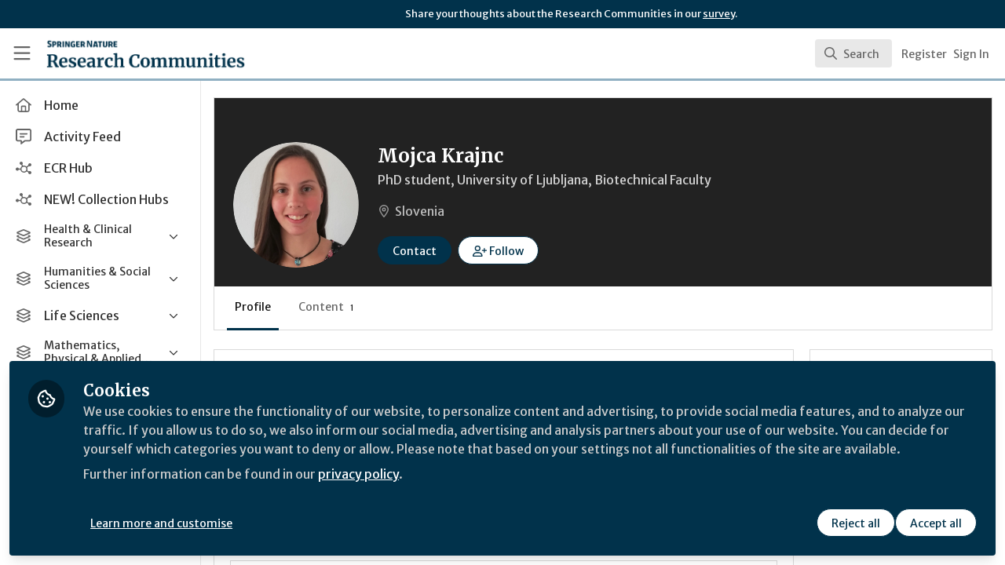

--- FILE ---
content_type: text/html; charset=utf-8
request_url: https://communities.springernature.com/users/mojca-krajnc
body_size: 12937
content:


<!doctype html>
<html class="zapnito" lang="en">
  <head prefix="og: http://ogp.me/ns# article: http://ogp.me/ns/article# video: http://ogp.me/ns/video#">
  <title>Mojca Krajnc | Research Communities by Springer Nature</title>

  <!-- Meta -->
  <meta charset="utf-8">
  <meta http-equiv="X-UA-Compatible" content="IE=edge">
  <meta name="viewport" content="width=device-width, initial-scale=1">
  <meta name="description" content="">
  <meta name="author" content="Research Communities by Springer Nature">
  <meta property="og:site_name" content="Research Communities by Springer Nature">
  <meta property="og:locale" content="en_GB">
    <link href="https://images.zapnito.com" rel="preconnect">
    <link rel="canonical" href="https://communities.springernature.com/users/mojca-krajnc">

<meta property="og:title" content="Mojca Krajnc">
<meta property="og:site_name" content="Research Communities by Springer Nature">
<meta property="og:description" content="">
<meta property="og:url" content="https://communities.springernature.com/users/mojca-krajnc">
<meta property="og:type" content="profile">
<meta property="og:image" content="https://images.zapnito.com/users/568530/avatar/medium_DvjBJxyzS1yF6K8CRDBk_Untitled2.jpg.png">
<meta property="og:image:width" content="300">
<meta property="og:image:height" content="300">

<meta name="twitter:title" content="Mojca Krajnc">
<meta name="twitter:description" content="">
<meta name="twitter:card" content="summary">
<meta name="twitter:image" content="https://images.zapnito.com/users/568530/avatar/medium_DvjBJxyzS1yF6K8CRDBk_Untitled2.jpg.png">
<meta name="twitter:image:alt" content="Mojca Krajnc">


  <meta name="csrf-param" content="authenticity_token" />
<meta name="csrf-token" content="ibBaCtGsL_TvutVuM8ImOWtay_uQMnq8ub2ujLFb05Mi0_LB02w21t-u-yJHuAifmsuyuRD343aJDZc82OxG-g" />
    <link rel="alternate" type="application/rss+xml" title="RSS" href="https://communities.springernature.com/rss.xml" />
  <link rel="apple-touch-icon" href="https://communities.springernature.com/theme/assets/touch-icon.png?cache_key=089678f6227cb96355b0051c01accf40074c5515&amp;theme=springer-nature-research-communities">
  <link rel="icon" href="https://communities.springernature.com/theme/assets/favicon.png?cache_key=26bc5243d59d8516dcf66658272c5bf70a8aa62a&amp;theme=springer-nature-research-communities">
  <!-- end -->

  <!-- Zapnito -->
  <meta name="zapnito:json" content="{&quot;user&quot;:{}}">
  <meta name="zapnito:release" content="v5791">
  <script>
//<![CDATA[
window.zapnito={};zapnito.advertising={"ad_unit_path":"/users/mojca-krajnc"};zapnito.session={"authenticated":false,"referrer_url":null,"switched_user_from_id":null,"switched_user_to_id":null};zapnito.env={"RAILS_ENV":"production","EMBER_ENV":null,"FILESTACK_API_KEY":"AyqmsPN5ETBqjso42fsNgz","CDN_IMAGE_HOST":"https://images.zapnito.com","USER_DELETION_HOURLY_DELAY":"24","DISABLE_IN_APP_NOTIFICATIONS":false};zapnito.segment={"session_id":"b3a13f9946036c26a414e634b417fc6f","request_path":"/users/mojca-krajnc","request_url":"https://communities.springernature.com/users/mojca-krajnc","request_user_agent":"Mozilla/5.0 (Macintosh; Intel Mac OS X 10_15_7) AppleWebKit/537.36 (KHTML, like Gecko) Chrome/131.0.0.0 Safari/537.36; ClaudeBot/1.0; +claudebot@anthropic.com)","request_ip_address":"3.145.152.0","current_tenant_id":46,"current_customer_id":32,"current_hubspot_deal_id":"6745675437"};zapnito.password_requirements={"characters":{"uppercase":["A","B","C","D","E","F","G","H","I","J","K","L","M","N","O","P","Q","R","S","T","U","V","W","X","Y","Z"],"number":["0","1","2","3","4","5","6","7","8","9"],"lowercase":["a","b","c","d","e","f","g","h","i","j","k","l","m","n","o","p","q","r","s","t","u","v","w","x","y","z"]},"length":[8,128]};zapnito.profile={"id":568530,"name":"Mojca Krajnc","company_name":"University of Ljubljana, Biotechnical Faculty","job_title":"PhD student","country":"SI","type":"Person"};
//]]>
</script>
  <!-- end -->

  

  

  <!-- Code Snippets -->
  
  
  
  
  <!-- end -->

  <!-- Schema -->
    <script type="application/ld+json">
  {
    "@context": "http://schema.org",
    "@type": "Person",
    "name": "Mojca Krajnc",
    "url": "https://communities.springernature.com/users/mojca-krajnc"
  }
</script>

  <!-- end -->

  <!-- Styles -->
  <link rel="stylesheet" href="/vite/assets/tailwind-BGmUljN3.css" />
  <link rel="stylesheet" href="/vite/assets/legacy-DiQ7V62A.css" />
  <link rel="stylesheet" href="/vite/assets/application-DdxfEYlU.css" />
  
  <!-- end -->

  <!-- Theme -->
  <link rel="stylesheet" href="https://communities.springernature.com/fonts.css?cache_key=4713f9b6709f2a026773b3dcfe33e72fccdded2c&amp;theme=springer-nature-research-communities" />
  <link rel="stylesheet" href="https://communities.springernature.com/theme.css?cache_key=64d6ca39b7814868c7af479ffe495fad27554cd9&amp;theme=springer-nature-research-communities" />
  <!-- end -->

  <!-- Scripts -->
  <script src="/vite/assets/application-r0S6auLa.js" crossorigin="anonymous" type="module"></script><link rel="modulepreload" href="/vite/assets/_commonjsHelpers-BosuxZz1.js" as="script" crossorigin="anonymous">
<link rel="modulepreload" href="/vite/assets/___vite-browser-external_commonjs-proxy-DRaEfepn.js" as="script" crossorigin="anonymous">
<link rel="modulepreload" href="/vite/assets/parser-Lsgf3JHs.js" as="script" crossorigin="anonymous">
<link rel="modulepreload" href="/vite/assets/printer-BG8NkLEV.js" as="script" crossorigin="anonymous">
<link rel="modulepreload" href="/vite/assets/visitor-DJHLqWFX.js" as="script" crossorigin="anonymous">
  <script src="/vite/assets/icons-B2h9fHQl.js" crossorigin="anonymous" type="module" async="async"></script>
  <!-- end -->

  <!-- Custom Head -->
    <meta name="google-site-verification" content="tMt7gXO3wolu3A2j2g_un8j8-9oacvoGEgNyIirizD4" />
  <!-- end -->

  <!-- Custom Scripts -->
  <script type="javascript/blocked" data-consent="measurement">
    (function(h,o,t,j,a,r){
        h.hj=h.hj||function(){(h.hj.q=h.hj.q||[]).push(arguments)};
        h._hjSettings={hjid:3778248,hjsv:6};
        a=o.getElementsByTagName('head')[0];
        r=o.createElement('script');r.async=1;
        r.src=t+h._hjSettings.hjid+j+h._hjSettings.hjsv;
        a.appendChild(r);
    })(window,document,'https://static.hotjar.com/c/hotjar-','.js?sv=');
</script><!-- Google Tag Manager -->
<script>(function(w,d,s,l,i){w[l]=w[l]||[];w[l].push({'gtm.start':
new Date().getTime(),event:'gtm.js'});var f=d.getElementsByTagName(s)[0],
j=d.createElement(s),dl=l!='dataLayer'?'&l='+l:'';j.async=true;j.src=
'https://www.googletagmanager.com/gtm.js?id='+i+dl;f.parentNode.insertBefore(j,f);
})(window,document,'script','dataLayer','GTM-MZ68P7FR');</script>
<!-- End Google Tag Manager -->

  <!-- end -->

  <!-- Custom Styles -->
    <link rel="stylesheet" href="/custom.css?cache_key=13af72690f27abf863ec41f0176cc16933b1aee3" />
  <!-- end -->



  

  <script type="javascript/blocked" data-consent="measurement">
    !function(g,s,q,r,d){r=g[r]=g[r]||function(){(r.q=r.q||[]).push(
    arguments)};d=s.createElement(q);q=s.getElementsByTagName(q)[0];
    d.src="//d1l6p2sc9645hc.cloudfront.net/tracker.js";q.parentNode.
    insertBefore(d,q)}(window,document,"script","_gs");

    _gs("GSN-470882-X", "master");

      _gs("GSN-983739-W", "tenant");

      _gs("unidentify");

      _gs('set', 'chat', { button: true });
  </script>

  <script type="javascript/blocked" data-consent="measurement">
    (function(i,s,o,g,r,a,m){i["GoogleAnalyticsObject"]=r;i[r]=i[r]||function(){
    (i[r].q=i[r].q||[]).push(arguments)},i[r].l=1*new Date();a=s.createElement(o),
    m=s.getElementsByTagName(o)[0];a.async=1;a.src=g;m.parentNode.insertBefore(a,m)
    })(window,document,"script","//www.google-analytics.com/analytics.js","ga");

      ga("create", "UA-71668177-1", "auto", "defaulttracker");

    ga("defaulttracker.send", "pageview");
  </script>

  
</head>

  <body class="overscroll-none springer-nature-research-communities user-signed-out rails guest-users guest-users-show ">
    <a data-zapnito-skip-nav href="#main-content">Skip to main content</a>
    <!-- Google Tag Manager (noscript) -->
<noscript><iframe src="https://www.googletagmanager.com/ns.html?id=GTM-MZ68P7FR" height="0" width="0" style="display:none;visibility:hidden"></iframe></noscript>
<!-- End Google Tag Manager (noscript) -->
<script> _gs('master.set', 'chat', false); _gs('tenant.set', 'chat', { button: false, assistant: false }); </script>


    

    <div class="wrapper overflow-hidden">
          <div class="branding-bar flex relative z-10">
    <div class="branding-bar">
<div class="branding-bar__wrap">
<div class="branding-bar__parent" style="padding-left:40%;">
Share your thoughts about the Research Communities in our <a href="https://springernature.eu.qualtrics.com/jfe/form/SV_0HPh4JlBoFH5EUK?&amp;Community=Researchers">survey</a>.
  </div>
<div class="branding-bar__kitemark">
</div>
</div>
</div>
  </div>

  <style type="text/css">
    .branding-bar {
      height: 36px !important;
    }


    @media (min-width: 750px) {
      .min-h-screen-navbar {
        min-height: calc(100vh - var(--navbar-height) - 36px) !important;
      }

      .h-screen-navbar,
      .sm\:h-screen-navbar,
      .md\:h-screen-navbar,
      .lg\:h-screen-navbar,
      .xl\:h-screen-navbar {
        height: calc(100vh - var(--navbar-height) - 36px) !important;
      }
    }
  </style>

        <header data-zapnito-navbar role="banner" aria-label="Main site navigation">
  <div class="flex items-center bg-brand-navbar h-navbar">
    <button
      type="button"
      class="w-14 cursor-pointer p-4"
      data-toggle-universal-sidebar="true"
      data-test-universal-sidebar-toggle
      data-zapnito-navbar-sidebar-toggle
      aria-label="Toggle universal sidebar"
    >
      <svg xmlns="http://www.w3.org/2000/svg" viewBox="0 0 448 512" class="h-6 w-6 text-brand-navbar-button-text-color fill-current group-hover:text-brand-navbar-button-background-color-hover transition-colors" role="img" aria-hidden="true">
        <title>Menu Icon</title>
        <path d="M0 88C0 74.7 10.7 64 24 64l400 0c13.3 0 24 10.7 24 24s-10.7 24-24 24L24 112C10.7 112 0 101.3 0 88zM0 248c0-13.3 10.7-24 24-24l400 0c13.3 0 24 10.7 24 24s-10.7 24-24 24L24 272c-13.3 0-24-10.7-24-24zM448 408c0 13.3-10.7 24-24 24L24 432c-13.3 0-24-10.7-24-24s10.7-24 24-24l400 0c13.3 0 24 10.7 24 24z"/>
      </svg>
    </button>

    <a class="hidden xs:inline-block h-14 min-w-24 mr-8" aria-label="Home" href="/">
      <div data-zapnito-brand-logo class="m-0 h-full bg-no-repeat bg-center" aria-hidden="true">
        <span class="sr-only">Research Communities by Springer Nature</span>
      </div>
</a>
    <nav class="flex justify-end items-center w-full" role="navigation" aria-label="User navigation">
      <div id="navbar-app"></div>
      <script src="/vite/assets/index-zDRcvrXR.js" crossorigin="anonymous" type="module"></script><link rel="modulepreload" href="/vite/assets/jsx-runtime-BjG_zV1W.js" as="script" crossorigin="anonymous">
<link rel="modulepreload" href="/vite/assets/index-BkOyvNtN.js" as="script" crossorigin="anonymous">
<link rel="modulepreload" href="/vite/assets/_commonjsHelpers-BosuxZz1.js" as="script" crossorigin="anonymous">
<link rel="modulepreload" href="/vite/assets/combobox-DcbUoyza.js" as="script" crossorigin="anonymous">
<link rel="modulepreload" href="/vite/assets/App-BqwEU_h1.js" as="script" crossorigin="anonymous">
<link rel="modulepreload" href="/vite/assets/queries-CkQVsTIY.js" as="script" crossorigin="anonymous">
<link rel="modulepreload" href="/vite/assets/useCommandPaletteSearch-BbTfE0Hl.js" as="script" crossorigin="anonymous">
<link rel="modulepreload" href="/vite/assets/visitor-DJHLqWFX.js" as="script" crossorigin="anonymous">
<link rel="modulepreload" href="/vite/assets/parser-Lsgf3JHs.js" as="script" crossorigin="anonymous">
<link rel="modulepreload" href="/vite/assets/printer-BG8NkLEV.js" as="script" crossorigin="anonymous">
<link rel="modulepreload" href="/vite/assets/CommandPalette-BNTepz-8.js" as="script" crossorigin="anonymous">
<link rel="modulepreload" href="/vite/assets/useKeyboardShortcuts-D2-xwn5d.js" as="script" crossorigin="anonymous">
<link rel="modulepreload" href="/vite/assets/searchUtils-CkblTlP0.js" as="script" crossorigin="anonymous">
<link rel="modulepreload" href="/vite/assets/SearchInput-SjqreVdm.js" as="script" crossorigin="anonymous">
<link rel="modulepreload" href="/vite/assets/SearchIcon-B1utMxj0.js" as="script" crossorigin="anonymous">
<link rel="modulepreload" href="/vite/assets/SearchResults-CWhO6mP0.js" as="script" crossorigin="anonymous">
<link rel="modulepreload" href="/vite/assets/ViewAll-CrFLt7D6.js" as="script" crossorigin="anonymous">
<link rel="modulepreload" href="/vite/assets/SearchResultRenderer-Bm2SDu6L.js" as="script" crossorigin="anonymous">
<link rel="modulepreload" href="/vite/assets/Content-DHGk-YMI.js" as="script" crossorigin="anonymous">
<link rel="modulepreload" href="/vite/assets/cloudflare-image-compression-CWBc8szR.js" as="script" crossorigin="anonymous">
<link rel="modulepreload" href="/vite/assets/User-DwEHQ-tD.js" as="script" crossorigin="anonymous">
<link rel="modulepreload" href="/vite/assets/Org-DTPCRntM.js" as="script" crossorigin="anonymous">
<link rel="modulepreload" href="/vite/assets/ThirdPartyResources-Dnb7pssY.js" as="script" crossorigin="anonymous">
<link rel="modulepreload" href="/vite/assets/NoResults-Uxh5h-VM.js" as="script" crossorigin="anonymous">
<link rel="modulepreload" href="/vite/assets/EmptyState-DofvxbdF.js" as="script" crossorigin="anonymous">

      <div class="flex items-center">
          <ul class="flex list-none gap-2 pl-2 sm:pr-4" role="menu">
                <li class="hidden xs:block" role="none">
                  <a class="px-1" data-zapnito-navbar-text-button="" aria-label="Sign up" role="menuitem" href="/users/sign_up">Register</a>
                </li>
              <li role="none">
                <a class="pl-3 pr-4 sm:px-1" data-test-signin-button="" data-zapnito-navbar-text-button="" aria-label="Sign in" role="menuitem" href="/users/sign_in">Sign In</a>
              </li>
      </ul>
    </div>
  </nav>
</header>


      <div class="h-screen-navbar">
        <div class="flex h-full">
          <aside data-controller="universal-sidebar" class="relative flex h-screen-navbar flex-col">
  <div
    data-universal-sidebar-target="overlay"
    data-overlay-active="false"
    role="dialog"
  ></div>
  <section
    data-test-universal-sidebar
    data-universal-sidebar-target="sidebar"
    data-zapnito-universal-sidebar="untoggled"
    
    class="absolute left-0 top-0 sm:static z-90 h-screen-navbar overflow-y-auto md:flex w-64 flex-grow flex-col transition-all ease-in-out duration-200 justify-between border-r border-gray-200 bg-white"
  >
    <div class="relative flex flex-col flex-grow inset-0 h-screen-navbar">
      
      <div class="flex flex-auto w-full overflow-y-auto px-3 py-4">
        <ul class="flex flex-col w-full m-0 p-0 list-none">

              <li title="Home" class="flex items-center space-x-3 mb-1">
                <a data-controller="segment-tracking" data-segment-tracking-id-value="navigation_clicked" data-segment-tracking-json-value="{ &quot;navigation_title&quot;: &quot;Home&quot;,
                           &quot;navigation_url&quot;: &quot;/&quot;,
                           &quot;navigation_location&quot;: &quot;sidebar&quot;}" target="_self" class="flex w-full items-center space-x-4 rounded p-2 text-gray-700 hover:bg-gray-100 hover:text-gray-900 hover:no-underline" href="/">
                  <i class="fa-lg w-5 h-5 text-gray-600 far fa-house"></i>
                  <span class="text-gray-700 leading-tight line-clamp-2 text-base">
                    Home
                  </span>
</a>              </li>


              <li title="Activity Feed" class="flex items-center space-x-3 mb-1">
                <a data-controller="segment-tracking" data-segment-tracking-id-value="navigation_clicked" data-segment-tracking-json-value="{ &quot;navigation_title&quot;: &quot;Activity Feed&quot;,
                           &quot;navigation_url&quot;: &quot;https://communities.springernature.com/activity&quot;,
                           &quot;navigation_location&quot;: &quot;sidebar&quot;}" target="_self" class="flex w-full items-center space-x-4 rounded p-2 text-gray-700 hover:bg-gray-100 hover:text-gray-900 hover:no-underline" href="https://communities.springernature.com/activity">
                  <i class="fa-lg w-5 h-5 text-gray-600 far fa-message-lines"></i>
                  <span class="text-gray-700 leading-tight line-clamp-2 text-base">
                    Activity Feed
                  </span>
</a>              </li>


              <li title="ECR Hub" class="flex items-center space-x-3 mb-1">
                <a data-controller="segment-tracking" data-segment-tracking-id-value="navigation_clicked" data-segment-tracking-json-value="{ &quot;navigation_title&quot;: &quot;ECR Hub&quot;,
                           &quot;navigation_url&quot;: &quot;/rooms/ecr-hub&quot;,
                           &quot;navigation_location&quot;: &quot;sidebar&quot;}" target="_self" class="flex w-full items-center space-x-4 rounded p-2 text-gray-700 hover:bg-gray-100 hover:text-gray-900 hover:no-underline" href="/rooms/ecr-hub">
                  <i class="fa-lg w-5 h-5 text-gray-600 far fa-chart-network"></i>
                  <span class="text-gray-700 leading-tight line-clamp-2 text-base">
                    ECR Hub
                  </span>
</a>              </li>


              <li title="NEW! Collection Hubs" class="flex items-center space-x-3 mb-1">
                <a data-controller="segment-tracking" data-segment-tracking-id-value="navigation_clicked" data-segment-tracking-json-value="{ &quot;navigation_title&quot;: &quot;NEW! Collection Hubs&quot;,
                           &quot;navigation_url&quot;: &quot;/pages/Collection-Hubs&quot;,
                           &quot;navigation_location&quot;: &quot;sidebar&quot;}" target="_self" class="flex w-full items-center space-x-4 rounded p-2 text-gray-700 hover:bg-gray-100 hover:text-gray-900 hover:no-underline" href="/pages/Collection-Hubs">
                  <i class="fa-lg w-5 h-5 text-gray-600 far fa-chart-network"></i>
                  <span class="text-gray-700 leading-tight line-clamp-2 text-base">
                    NEW! Collection Hubs
                  </span>
</a>              </li>


              <li
                data-universal-sidebar-target="grouping"
                aria-expanded="false"
                title="Health &amp; Clinical Research"
                class="flex flex-col mb-1"
                data-universal-sidebar-grouping-id="2622"
              >
                <button
                  data-action="universal-sidebar#toggleGrouping"
                  data-universal-sidebar-grouping-id="2622"
                  class="flex items-center justify-between p-2 rounded hover:bg-gray-100 hover:text-gray-900 hover:no-underline"
                >
                  <span class="flex items-center text-left space-x-4">
                    <i class="fa-lg w-5 h-5 text-gray-600 far fa-layer-group"></i>
                    <span class="text-gray-700 leading-tight line-clamp-2 text-sm">
                      Health &amp; Clinical Research
                    </span>
                  </span>
                  <i data-universal-sidebar-group-chevron class="fa-regular fa-chevron-down h-3 w-3 text-gray-700 ease-in-out hover:text-gray-900 transform transition-transform duration-300 mx-2"></i>
                </button>
                <section data-universal-sidebar-children-wrapper>
                  <ul data-universal-sidebar-children class="m-0 p-0">
                      <li title="Biomedical Research" class="flex focus:ring-2 rounded">
                        <a data-controller="segment-tracking" data-segment-tracking-id-value="navigation_clicked" data-segment-tracking-json-value="{ &quot;navigation_title&quot;: &quot;Biomedical Research&quot;,
                                  &quot;navigation_url&quot;: &quot;https://communities.springernature.com/c/biomedical-research&quot;,
                                  &quot;navigation_location&quot;: &quot;sidebar&quot;}" target="_self" tabindex="-1" class="flex w-full items-center space-x-4 rounded p-2 mx-0.5 text-gray-700 hover:bg-gray-100 hover:text-gray-900 hover:no-underline" href="https://communities.springernature.com/c/biomedical-research">
                          <span class="ml-9 text-xs text-gray-700 leading-tight line-clamp-2">
                            Biomedical Research
                          </span>
</a>                      </li>
                      <li title="General &amp; Internal Medicine" class="flex focus:ring-2 rounded">
                        <a data-controller="segment-tracking" data-segment-tracking-id-value="navigation_clicked" data-segment-tracking-json-value="{ &quot;navigation_title&quot;: &quot;General &amp; Internal Medicine&quot;,
                                  &quot;navigation_url&quot;: &quot;https://communities.springernature.com/c/general-internal-medicine&quot;,
                                  &quot;navigation_location&quot;: &quot;sidebar&quot;}" target="_self" tabindex="-1" class="flex w-full items-center space-x-4 rounded p-2 mx-0.5 text-gray-700 hover:bg-gray-100 hover:text-gray-900 hover:no-underline" href="https://communities.springernature.com/c/general-internal-medicine">
                          <span class="ml-9 text-xs text-gray-700 leading-tight line-clamp-2">
                            General &amp; Internal Medicine
                          </span>
</a>                      </li>
                      <li title="Healthcare &amp; Nursing" class="flex focus:ring-2 rounded">
                        <a data-controller="segment-tracking" data-segment-tracking-id-value="navigation_clicked" data-segment-tracking-json-value="{ &quot;navigation_title&quot;: &quot;Healthcare &amp; Nursing&quot;,
                                  &quot;navigation_url&quot;: &quot;https://communities.springernature.com/c/healthcare-nursing&quot;,
                                  &quot;navigation_location&quot;: &quot;sidebar&quot;}" target="_self" tabindex="-1" class="flex w-full items-center space-x-4 rounded p-2 mx-0.5 text-gray-700 hover:bg-gray-100 hover:text-gray-900 hover:no-underline" href="https://communities.springernature.com/c/healthcare-nursing">
                          <span class="ml-9 text-xs text-gray-700 leading-tight line-clamp-2">
                            Healthcare &amp; Nursing
                          </span>
</a>                      </li>
                      <li title="Paediatrics, Reproductive Medicine &amp; Geriatrics" class="flex focus:ring-2 rounded">
                        <a data-controller="segment-tracking" data-segment-tracking-id-value="navigation_clicked" data-segment-tracking-json-value="{ &quot;navigation_title&quot;: &quot;Paediatrics, Reproductive Medicine &amp; Geriatrics&quot;,
                                  &quot;navigation_url&quot;: &quot;https://communities.springernature.com/c/paediatrics-reproductive-medicine-geriatrics&quot;,
                                  &quot;navigation_location&quot;: &quot;sidebar&quot;}" target="_self" tabindex="-1" class="flex w-full items-center space-x-4 rounded p-2 mx-0.5 text-gray-700 hover:bg-gray-100 hover:text-gray-900 hover:no-underline" href="https://communities.springernature.com/c/paediatrics-reproductive-medicine-geriatrics">
                          <span class="ml-9 text-xs text-gray-700 leading-tight line-clamp-2">
                            Paediatrics, Reproductive Medicine &amp; Geriatrics
                          </span>
</a>                      </li>
                      <li title="Pharmacy &amp; Pharmacology" class="flex focus:ring-2 rounded">
                        <a data-controller="segment-tracking" data-segment-tracking-id-value="navigation_clicked" data-segment-tracking-json-value="{ &quot;navigation_title&quot;: &quot;Pharmacy &amp; Pharmacology&quot;,
                                  &quot;navigation_url&quot;: &quot;https://communities.springernature.com/c/pharmacy-pharmacology&quot;,
                                  &quot;navigation_location&quot;: &quot;sidebar&quot;}" target="_self" tabindex="-1" class="flex w-full items-center space-x-4 rounded p-2 mx-0.5 text-gray-700 hover:bg-gray-100 hover:text-gray-900 hover:no-underline" href="https://communities.springernature.com/c/pharmacy-pharmacology">
                          <span class="ml-9 text-xs text-gray-700 leading-tight line-clamp-2">
                            Pharmacy &amp; Pharmacology
                          </span>
</a>                      </li>
                      <li title="Public Health" class="flex focus:ring-2 rounded">
                        <a data-controller="segment-tracking" data-segment-tracking-id-value="navigation_clicked" data-segment-tracking-json-value="{ &quot;navigation_title&quot;: &quot;Public Health&quot;,
                                  &quot;navigation_url&quot;: &quot;https://communities.springernature.com/c/public-health&quot;,
                                  &quot;navigation_location&quot;: &quot;sidebar&quot;}" target="_self" tabindex="-1" class="flex w-full items-center space-x-4 rounded p-2 mx-0.5 text-gray-700 hover:bg-gray-100 hover:text-gray-900 hover:no-underline" href="https://communities.springernature.com/c/public-health">
                          <span class="ml-9 text-xs text-gray-700 leading-tight line-clamp-2">
                            Public Health
                          </span>
</a>                      </li>
                      <li title="Surgery" class="flex focus:ring-2 rounded">
                        <a data-controller="segment-tracking" data-segment-tracking-id-value="navigation_clicked" data-segment-tracking-json-value="{ &quot;navigation_title&quot;: &quot;Surgery&quot;,
                                  &quot;navigation_url&quot;: &quot;https://communities.springernature.com/c/surgery&quot;,
                                  &quot;navigation_location&quot;: &quot;sidebar&quot;}" target="_self" tabindex="-1" class="flex w-full items-center space-x-4 rounded p-2 mx-0.5 text-gray-700 hover:bg-gray-100 hover:text-gray-900 hover:no-underline" href="https://communities.springernature.com/c/surgery">
                          <span class="ml-9 text-xs text-gray-700 leading-tight line-clamp-2">
                            Surgery
                          </span>
</a>                      </li>
                  </ul>
                </section>
              </li>


              <li
                data-universal-sidebar-target="grouping"
                aria-expanded="false"
                title="Humanities &amp; Social Sciences"
                class="flex flex-col mb-1"
                data-universal-sidebar-grouping-id="2635"
              >
                <button
                  data-action="universal-sidebar#toggleGrouping"
                  data-universal-sidebar-grouping-id="2635"
                  class="flex items-center justify-between p-2 rounded hover:bg-gray-100 hover:text-gray-900 hover:no-underline"
                >
                  <span class="flex items-center text-left space-x-4">
                    <i class="fa-lg w-5 h-5 text-gray-600 far fa-layer-group"></i>
                    <span class="text-gray-700 leading-tight line-clamp-2 text-sm">
                      Humanities &amp; Social Sciences
                    </span>
                  </span>
                  <i data-universal-sidebar-group-chevron class="fa-regular fa-chevron-down h-3 w-3 text-gray-700 ease-in-out hover:text-gray-900 transform transition-transform duration-300 mx-2"></i>
                </button>
                <section data-universal-sidebar-children-wrapper>
                  <ul data-universal-sidebar-children class="m-0 p-0">
                      <li title="Arts &amp; Humanities" class="flex focus:ring-2 rounded">
                        <a data-controller="segment-tracking" data-segment-tracking-id-value="navigation_clicked" data-segment-tracking-json-value="{ &quot;navigation_title&quot;: &quot;Arts &amp; Humanities&quot;,
                                  &quot;navigation_url&quot;: &quot;https://communities.springernature.com/c/arts-humanities&quot;,
                                  &quot;navigation_location&quot;: &quot;sidebar&quot;}" target="_self" tabindex="-1" class="flex w-full items-center space-x-4 rounded p-2 mx-0.5 text-gray-700 hover:bg-gray-100 hover:text-gray-900 hover:no-underline" href="https://communities.springernature.com/c/arts-humanities">
                          <span class="ml-9 text-xs text-gray-700 leading-tight line-clamp-2">
                            Arts &amp; Humanities
                          </span>
</a>                      </li>
                      <li title="Behavioural Sciences &amp; Psychology" class="flex focus:ring-2 rounded">
                        <a data-controller="segment-tracking" data-segment-tracking-id-value="navigation_clicked" data-segment-tracking-json-value="{ &quot;navigation_title&quot;: &quot;Behavioural Sciences &amp; Psychology&quot;,
                                  &quot;navigation_url&quot;: &quot;https://communities.springernature.com/c/behavioural-sciences-psychology&quot;,
                                  &quot;navigation_location&quot;: &quot;sidebar&quot;}" target="_self" tabindex="-1" class="flex w-full items-center space-x-4 rounded p-2 mx-0.5 text-gray-700 hover:bg-gray-100 hover:text-gray-900 hover:no-underline" href="https://communities.springernature.com/c/behavioural-sciences-psychology">
                          <span class="ml-9 text-xs text-gray-700 leading-tight line-clamp-2">
                            Behavioural Sciences &amp; Psychology
                          </span>
</a>                      </li>
                      <li title="Business &amp; Management" class="flex focus:ring-2 rounded">
                        <a data-controller="segment-tracking" data-segment-tracking-id-value="navigation_clicked" data-segment-tracking-json-value="{ &quot;navigation_title&quot;: &quot;Business &amp; Management&quot;,
                                  &quot;navigation_url&quot;: &quot;https://communities.springernature.com/c/business-management&quot;,
                                  &quot;navigation_location&quot;: &quot;sidebar&quot;}" target="_self" tabindex="-1" class="flex w-full items-center space-x-4 rounded p-2 mx-0.5 text-gray-700 hover:bg-gray-100 hover:text-gray-900 hover:no-underline" href="https://communities.springernature.com/c/business-management">
                          <span class="ml-9 text-xs text-gray-700 leading-tight line-clamp-2">
                            Business &amp; Management
                          </span>
</a>                      </li>
                      <li title="Economics" class="flex focus:ring-2 rounded">
                        <a data-controller="segment-tracking" data-segment-tracking-id-value="navigation_clicked" data-segment-tracking-json-value="{ &quot;navigation_title&quot;: &quot;Economics&quot;,
                                  &quot;navigation_url&quot;: &quot;https://communities.springernature.com/c/economics&quot;,
                                  &quot;navigation_location&quot;: &quot;sidebar&quot;}" target="_self" tabindex="-1" class="flex w-full items-center space-x-4 rounded p-2 mx-0.5 text-gray-700 hover:bg-gray-100 hover:text-gray-900 hover:no-underline" href="https://communities.springernature.com/c/economics">
                          <span class="ml-9 text-xs text-gray-700 leading-tight line-clamp-2">
                            Economics
                          </span>
</a>                      </li>
                      <li title="Education" class="flex focus:ring-2 rounded">
                        <a data-controller="segment-tracking" data-segment-tracking-id-value="navigation_clicked" data-segment-tracking-json-value="{ &quot;navigation_title&quot;: &quot;Education&quot;,
                                  &quot;navigation_url&quot;: &quot;https://communities.springernature.com/c/education&quot;,
                                  &quot;navigation_location&quot;: &quot;sidebar&quot;}" target="_self" tabindex="-1" class="flex w-full items-center space-x-4 rounded p-2 mx-0.5 text-gray-700 hover:bg-gray-100 hover:text-gray-900 hover:no-underline" href="https://communities.springernature.com/c/education">
                          <span class="ml-9 text-xs text-gray-700 leading-tight line-clamp-2">
                            Education
                          </span>
</a>                      </li>
                      <li title="Law, Politics &amp; International Studies" class="flex focus:ring-2 rounded">
                        <a data-controller="segment-tracking" data-segment-tracking-id-value="navigation_clicked" data-segment-tracking-json-value="{ &quot;navigation_title&quot;: &quot;Law, Politics &amp; International Studies&quot;,
                                  &quot;navigation_url&quot;: &quot;https://communities.springernature.com/c/law-politics-international-studies&quot;,
                                  &quot;navigation_location&quot;: &quot;sidebar&quot;}" target="_self" tabindex="-1" class="flex w-full items-center space-x-4 rounded p-2 mx-0.5 text-gray-700 hover:bg-gray-100 hover:text-gray-900 hover:no-underline" href="https://communities.springernature.com/c/law-politics-international-studies">
                          <span class="ml-9 text-xs text-gray-700 leading-tight line-clamp-2">
                            Law, Politics &amp; International Studies
                          </span>
</a>                      </li>
                      <li title="Philosophy &amp; Religion" class="flex focus:ring-2 rounded">
                        <a data-controller="segment-tracking" data-segment-tracking-id-value="navigation_clicked" data-segment-tracking-json-value="{ &quot;navigation_title&quot;: &quot;Philosophy &amp; Religion&quot;,
                                  &quot;navigation_url&quot;: &quot;https://communities.springernature.com/c/philosophy-religion&quot;,
                                  &quot;navigation_location&quot;: &quot;sidebar&quot;}" target="_self" tabindex="-1" class="flex w-full items-center space-x-4 rounded p-2 mx-0.5 text-gray-700 hover:bg-gray-100 hover:text-gray-900 hover:no-underline" href="https://communities.springernature.com/c/philosophy-religion">
                          <span class="ml-9 text-xs text-gray-700 leading-tight line-clamp-2">
                            Philosophy &amp; Religion
                          </span>
</a>                      </li>
                      <li title="Social Sciences" class="flex focus:ring-2 rounded">
                        <a data-controller="segment-tracking" data-segment-tracking-id-value="navigation_clicked" data-segment-tracking-json-value="{ &quot;navigation_title&quot;: &quot;Social Sciences&quot;,
                                  &quot;navigation_url&quot;: &quot;https://communities.springernature.com/c/social-sciences&quot;,
                                  &quot;navigation_location&quot;: &quot;sidebar&quot;}" target="_self" tabindex="-1" class="flex w-full items-center space-x-4 rounded p-2 mx-0.5 text-gray-700 hover:bg-gray-100 hover:text-gray-900 hover:no-underline" href="https://communities.springernature.com/c/social-sciences">
                          <span class="ml-9 text-xs text-gray-700 leading-tight line-clamp-2">
                            Social Sciences
                          </span>
</a>                      </li>
                  </ul>
                </section>
              </li>


              <li
                data-universal-sidebar-target="grouping"
                aria-expanded="false"
                title="Life Sciences"
                class="flex flex-col mb-1"
                data-universal-sidebar-grouping-id="2558"
              >
                <button
                  data-action="universal-sidebar#toggleGrouping"
                  data-universal-sidebar-grouping-id="2558"
                  class="flex items-center justify-between p-2 rounded hover:bg-gray-100 hover:text-gray-900 hover:no-underline"
                >
                  <span class="flex items-center text-left space-x-4">
                    <i class="fa-lg w-5 h-5 text-gray-600 far fa-layer-group"></i>
                    <span class="text-gray-700 leading-tight line-clamp-2 text-base">
                      Life Sciences
                    </span>
                  </span>
                  <i data-universal-sidebar-group-chevron class="fa-regular fa-chevron-down h-3 w-3 text-gray-700 ease-in-out hover:text-gray-900 transform transition-transform duration-300 mx-2"></i>
                </button>
                <section data-universal-sidebar-children-wrapper>
                  <ul data-universal-sidebar-children class="m-0 p-0">
                      <li title="Agricultural &amp; Food Science" class="flex focus:ring-2 rounded">
                        <a data-controller="segment-tracking" data-segment-tracking-id-value="navigation_clicked" data-segment-tracking-json-value="{ &quot;navigation_title&quot;: &quot;Agricultural &amp; Food Science&quot;,
                                  &quot;navigation_url&quot;: &quot;https://communities.springernature.com/c/agricultural-food-science&quot;,
                                  &quot;navigation_location&quot;: &quot;sidebar&quot;}" target="_self" tabindex="-1" class="flex w-full items-center space-x-4 rounded p-2 mx-0.5 text-gray-700 hover:bg-gray-100 hover:text-gray-900 hover:no-underline" href="https://communities.springernature.com/c/agricultural-food-science">
                          <span class="ml-9 text-xs text-gray-700 leading-tight line-clamp-2">
                            Agricultural &amp; Food Science
                          </span>
</a>                      </li>
                      <li title="Anatomy &amp; Physiology" class="flex focus:ring-2 rounded">
                        <a data-controller="segment-tracking" data-segment-tracking-id-value="navigation_clicked" data-segment-tracking-json-value="{ &quot;navigation_title&quot;: &quot;Anatomy &amp; Physiology&quot;,
                                  &quot;navigation_url&quot;: &quot;https://communities.springernature.com/c/anatomy-physiology&quot;,
                                  &quot;navigation_location&quot;: &quot;sidebar&quot;}" target="_self" tabindex="-1" class="flex w-full items-center space-x-4 rounded p-2 mx-0.5 text-gray-700 hover:bg-gray-100 hover:text-gray-900 hover:no-underline" href="https://communities.springernature.com/c/anatomy-physiology">
                          <span class="ml-9 text-xs text-gray-700 leading-tight line-clamp-2">
                            Anatomy &amp; Physiology
                          </span>
</a>                      </li>
                      <li title="Bioengineering &amp; Biotechnology" class="flex focus:ring-2 rounded">
                        <a data-controller="segment-tracking" data-segment-tracking-id-value="navigation_clicked" data-segment-tracking-json-value="{ &quot;navigation_title&quot;: &quot;Bioengineering &amp; Biotechnology&quot;,
                                  &quot;navigation_url&quot;: &quot;https://communities.springernature.com/c/bioengineering-biotechnology&quot;,
                                  &quot;navigation_location&quot;: &quot;sidebar&quot;}" target="_self" tabindex="-1" class="flex w-full items-center space-x-4 rounded p-2 mx-0.5 text-gray-700 hover:bg-gray-100 hover:text-gray-900 hover:no-underline" href="https://communities.springernature.com/c/bioengineering-biotechnology">
                          <span class="ml-9 text-xs text-gray-700 leading-tight line-clamp-2">
                            Bioengineering &amp; Biotechnology
                          </span>
</a>                      </li>
                      <li title="Cancer" class="flex focus:ring-2 rounded">
                        <a data-controller="segment-tracking" data-segment-tracking-id-value="navigation_clicked" data-segment-tracking-json-value="{ &quot;navigation_title&quot;: &quot;Cancer&quot;,
                                  &quot;navigation_url&quot;: &quot;https://communities.springernature.com/c/cancer&quot;,
                                  &quot;navigation_location&quot;: &quot;sidebar&quot;}" target="_self" tabindex="-1" class="flex w-full items-center space-x-4 rounded p-2 mx-0.5 text-gray-700 hover:bg-gray-100 hover:text-gray-900 hover:no-underline" href="https://communities.springernature.com/c/cancer">
                          <span class="ml-9 text-xs text-gray-700 leading-tight line-clamp-2">
                            Cancer
                          </span>
</a>                      </li>
                      <li title="Cell &amp; Molecular Biology" class="flex focus:ring-2 rounded">
                        <a data-controller="segment-tracking" data-segment-tracking-id-value="navigation_clicked" data-segment-tracking-json-value="{ &quot;navigation_title&quot;: &quot;Cell &amp; Molecular Biology&quot;,
                                  &quot;navigation_url&quot;: &quot;https://communities.springernature.com/c/cell-molecular-biology&quot;,
                                  &quot;navigation_location&quot;: &quot;sidebar&quot;}" target="_self" tabindex="-1" class="flex w-full items-center space-x-4 rounded p-2 mx-0.5 text-gray-700 hover:bg-gray-100 hover:text-gray-900 hover:no-underline" href="https://communities.springernature.com/c/cell-molecular-biology">
                          <span class="ml-9 text-xs text-gray-700 leading-tight line-clamp-2">
                            Cell &amp; Molecular Biology
                          </span>
</a>                      </li>
                      <li title="Ecology &amp; Evolution" class="flex focus:ring-2 rounded">
                        <a data-controller="segment-tracking" data-segment-tracking-id-value="navigation_clicked" data-segment-tracking-json-value="{ &quot;navigation_title&quot;: &quot;Ecology &amp; Evolution&quot;,
                                  &quot;navigation_url&quot;: &quot;https://communities.springernature.com/c/ecology-evolution&quot;,
                                  &quot;navigation_location&quot;: &quot;sidebar&quot;}" target="_self" tabindex="-1" class="flex w-full items-center space-x-4 rounded p-2 mx-0.5 text-gray-700 hover:bg-gray-100 hover:text-gray-900 hover:no-underline" href="https://communities.springernature.com/c/ecology-evolution">
                          <span class="ml-9 text-xs text-gray-700 leading-tight line-clamp-2">
                            Ecology &amp; Evolution
                          </span>
</a>                      </li>
                      <li title="Genetics &amp; Genomics" class="flex focus:ring-2 rounded">
                        <a data-controller="segment-tracking" data-segment-tracking-id-value="navigation_clicked" data-segment-tracking-json-value="{ &quot;navigation_title&quot;: &quot;Genetics &amp; Genomics&quot;,
                                  &quot;navigation_url&quot;: &quot;https://communities.springernature.com/c/genetics-genomics&quot;,
                                  &quot;navigation_location&quot;: &quot;sidebar&quot;}" target="_self" tabindex="-1" class="flex w-full items-center space-x-4 rounded p-2 mx-0.5 text-gray-700 hover:bg-gray-100 hover:text-gray-900 hover:no-underline" href="https://communities.springernature.com/c/genetics-genomics">
                          <span class="ml-9 text-xs text-gray-700 leading-tight line-clamp-2">
                            Genetics &amp; Genomics
                          </span>
</a>                      </li>
                      <li title="Immunology" class="flex focus:ring-2 rounded">
                        <a data-controller="segment-tracking" data-segment-tracking-id-value="navigation_clicked" data-segment-tracking-json-value="{ &quot;navigation_title&quot;: &quot;Immunology&quot;,
                                  &quot;navigation_url&quot;: &quot;https://communities.springernature.com/c/immunology&quot;,
                                  &quot;navigation_location&quot;: &quot;sidebar&quot;}" target="_self" tabindex="-1" class="flex w-full items-center space-x-4 rounded p-2 mx-0.5 text-gray-700 hover:bg-gray-100 hover:text-gray-900 hover:no-underline" href="https://communities.springernature.com/c/immunology">
                          <span class="ml-9 text-xs text-gray-700 leading-tight line-clamp-2">
                            Immunology
                          </span>
</a>                      </li>
                      <li title="Microbiology" class="flex focus:ring-2 rounded">
                        <a data-controller="segment-tracking" data-segment-tracking-id-value="navigation_clicked" data-segment-tracking-json-value="{ &quot;navigation_title&quot;: &quot;Microbiology&quot;,
                                  &quot;navigation_url&quot;: &quot;https://communities.springernature.com/c/microbiology&quot;,
                                  &quot;navigation_location&quot;: &quot;sidebar&quot;}" target="_self" tabindex="-1" class="flex w-full items-center space-x-4 rounded p-2 mx-0.5 text-gray-700 hover:bg-gray-100 hover:text-gray-900 hover:no-underline" href="https://communities.springernature.com/c/microbiology">
                          <span class="ml-9 text-xs text-gray-700 leading-tight line-clamp-2">
                            Microbiology
                          </span>
</a>                      </li>
                      <li title="Neuroscience" class="flex focus:ring-2 rounded">
                        <a data-controller="segment-tracking" data-segment-tracking-id-value="navigation_clicked" data-segment-tracking-json-value="{ &quot;navigation_title&quot;: &quot;Neuroscience&quot;,
                                  &quot;navigation_url&quot;: &quot;https://communities.springernature.com/c/neuroscience&quot;,
                                  &quot;navigation_location&quot;: &quot;sidebar&quot;}" target="_self" tabindex="-1" class="flex w-full items-center space-x-4 rounded p-2 mx-0.5 text-gray-700 hover:bg-gray-100 hover:text-gray-900 hover:no-underline" href="https://communities.springernature.com/c/neuroscience">
                          <span class="ml-9 text-xs text-gray-700 leading-tight line-clamp-2">
                            Neuroscience
                          </span>
</a>                      </li>
                      <li title="Plant Science" class="flex focus:ring-2 rounded">
                        <a data-controller="segment-tracking" data-segment-tracking-id-value="navigation_clicked" data-segment-tracking-json-value="{ &quot;navigation_title&quot;: &quot;Plant Science&quot;,
                                  &quot;navigation_url&quot;: &quot;https://communities.springernature.com/c/plant-science&quot;,
                                  &quot;navigation_location&quot;: &quot;sidebar&quot;}" target="_self" tabindex="-1" class="flex w-full items-center space-x-4 rounded p-2 mx-0.5 text-gray-700 hover:bg-gray-100 hover:text-gray-900 hover:no-underline" href="https://communities.springernature.com/c/plant-science">
                          <span class="ml-9 text-xs text-gray-700 leading-tight line-clamp-2">
                            Plant Science
                          </span>
</a>                      </li>
                      <li title="Zoology &amp; Veterinary Science" class="flex focus:ring-2 rounded">
                        <a data-controller="segment-tracking" data-segment-tracking-id-value="navigation_clicked" data-segment-tracking-json-value="{ &quot;navigation_title&quot;: &quot;Zoology &amp; Veterinary Science&quot;,
                                  &quot;navigation_url&quot;: &quot;https://communities.springernature.com/c/zoology-veterinary-science&quot;,
                                  &quot;navigation_location&quot;: &quot;sidebar&quot;}" target="_self" tabindex="-1" class="flex w-full items-center space-x-4 rounded p-2 mx-0.5 text-gray-700 hover:bg-gray-100 hover:text-gray-900 hover:no-underline" href="https://communities.springernature.com/c/zoology-veterinary-science">
                          <span class="ml-9 text-xs text-gray-700 leading-tight line-clamp-2">
                            Zoology &amp; Veterinary Science
                          </span>
</a>                      </li>
                  </ul>
                </section>
              </li>


              <li
                data-universal-sidebar-target="grouping"
                aria-expanded="false"
                title="Mathematics, Physical &amp; Applied Sciences"
                class="flex flex-col mb-1"
                data-universal-sidebar-grouping-id="2626"
              >
                <button
                  data-action="universal-sidebar#toggleGrouping"
                  data-universal-sidebar-grouping-id="2626"
                  class="flex items-center justify-between p-2 rounded hover:bg-gray-100 hover:text-gray-900 hover:no-underline"
                >
                  <span class="flex items-center text-left space-x-4">
                    <i class="fa-lg w-5 h-5 text-gray-600 far fa-layer-group"></i>
                    <span class="text-gray-700 leading-tight line-clamp-2 text-sm">
                      Mathematics, Physical &amp; Applied Sciences
                    </span>
                  </span>
                  <i data-universal-sidebar-group-chevron class="fa-regular fa-chevron-down h-3 w-3 text-gray-700 ease-in-out hover:text-gray-900 transform transition-transform duration-300 mx-2"></i>
                </button>
                <section data-universal-sidebar-children-wrapper>
                  <ul data-universal-sidebar-children class="m-0 p-0">
                      <li title="Astronomy" class="flex focus:ring-2 rounded">
                        <a data-controller="segment-tracking" data-segment-tracking-id-value="navigation_clicked" data-segment-tracking-json-value="{ &quot;navigation_title&quot;: &quot;Astronomy&quot;,
                                  &quot;navigation_url&quot;: &quot;https://communities.springernature.com/c/astronomy&quot;,
                                  &quot;navigation_location&quot;: &quot;sidebar&quot;}" target="_self" tabindex="-1" class="flex w-full items-center space-x-4 rounded p-2 mx-0.5 text-gray-700 hover:bg-gray-100 hover:text-gray-900 hover:no-underline" href="https://communities.springernature.com/c/astronomy">
                          <span class="ml-9 text-xs text-gray-700 leading-tight line-clamp-2">
                            Astronomy
                          </span>
</a>                      </li>
                      <li title="Chemistry" class="flex focus:ring-2 rounded">
                        <a data-controller="segment-tracking" data-segment-tracking-id-value="navigation_clicked" data-segment-tracking-json-value="{ &quot;navigation_title&quot;: &quot;Chemistry&quot;,
                                  &quot;navigation_url&quot;: &quot;https://communities.springernature.com/c/chemistry&quot;,
                                  &quot;navigation_location&quot;: &quot;sidebar&quot;}" target="_self" tabindex="-1" class="flex w-full items-center space-x-4 rounded p-2 mx-0.5 text-gray-700 hover:bg-gray-100 hover:text-gray-900 hover:no-underline" href="https://communities.springernature.com/c/chemistry">
                          <span class="ml-9 text-xs text-gray-700 leading-tight line-clamp-2">
                            Chemistry
                          </span>
</a>                      </li>
                      <li title="Civil Engineering" class="flex focus:ring-2 rounded">
                        <a data-controller="segment-tracking" data-segment-tracking-id-value="navigation_clicked" data-segment-tracking-json-value="{ &quot;navigation_title&quot;: &quot;Civil Engineering&quot;,
                                  &quot;navigation_url&quot;: &quot;https://communities.springernature.com/c/civil-engineering&quot;,
                                  &quot;navigation_location&quot;: &quot;sidebar&quot;}" target="_self" tabindex="-1" class="flex w-full items-center space-x-4 rounded p-2 mx-0.5 text-gray-700 hover:bg-gray-100 hover:text-gray-900 hover:no-underline" href="https://communities.springernature.com/c/civil-engineering">
                          <span class="ml-9 text-xs text-gray-700 leading-tight line-clamp-2">
                            Civil Engineering
                          </span>
</a>                      </li>
                      <li title="Computational Sciences" class="flex focus:ring-2 rounded">
                        <a data-controller="segment-tracking" data-segment-tracking-id-value="navigation_clicked" data-segment-tracking-json-value="{ &quot;navigation_title&quot;: &quot;Computational Sciences&quot;,
                                  &quot;navigation_url&quot;: &quot;https://communities.springernature.com/c/computational-sciences&quot;,
                                  &quot;navigation_location&quot;: &quot;sidebar&quot;}" target="_self" tabindex="-1" class="flex w-full items-center space-x-4 rounded p-2 mx-0.5 text-gray-700 hover:bg-gray-100 hover:text-gray-900 hover:no-underline" href="https://communities.springernature.com/c/computational-sciences">
                          <span class="ml-9 text-xs text-gray-700 leading-tight line-clamp-2">
                            Computational Sciences
                          </span>
</a>                      </li>
                      <li title="Earth &amp; Environment" class="flex focus:ring-2 rounded">
                        <a data-controller="segment-tracking" data-segment-tracking-id-value="navigation_clicked" data-segment-tracking-json-value="{ &quot;navigation_title&quot;: &quot;Earth &amp; Environment&quot;,
                                  &quot;navigation_url&quot;: &quot;https://communities.springernature.com/c/earth-environment&quot;,
                                  &quot;navigation_location&quot;: &quot;sidebar&quot;}" target="_self" tabindex="-1" class="flex w-full items-center space-x-4 rounded p-2 mx-0.5 text-gray-700 hover:bg-gray-100 hover:text-gray-900 hover:no-underline" href="https://communities.springernature.com/c/earth-environment">
                          <span class="ml-9 text-xs text-gray-700 leading-tight line-clamp-2">
                            Earth &amp; Environment
                          </span>
</a>                      </li>
                      <li title="Electrical &amp; Electronic Engineering" class="flex focus:ring-2 rounded">
                        <a data-controller="segment-tracking" data-segment-tracking-id-value="navigation_clicked" data-segment-tracking-json-value="{ &quot;navigation_title&quot;: &quot;Electrical &amp; Electronic Engineering&quot;,
                                  &quot;navigation_url&quot;: &quot;https://communities.springernature.com/c/electrical-electronic-engineering&quot;,
                                  &quot;navigation_location&quot;: &quot;sidebar&quot;}" target="_self" tabindex="-1" class="flex w-full items-center space-x-4 rounded p-2 mx-0.5 text-gray-700 hover:bg-gray-100 hover:text-gray-900 hover:no-underline" href="https://communities.springernature.com/c/electrical-electronic-engineering">
                          <span class="ml-9 text-xs text-gray-700 leading-tight line-clamp-2">
                            Electrical &amp; Electronic Engineering
                          </span>
</a>                      </li>
                      <li title="Materials" class="flex focus:ring-2 rounded">
                        <a data-controller="segment-tracking" data-segment-tracking-id-value="navigation_clicked" data-segment-tracking-json-value="{ &quot;navigation_title&quot;: &quot;Materials&quot;,
                                  &quot;navigation_url&quot;: &quot;https://communities.springernature.com/c/materials&quot;,
                                  &quot;navigation_location&quot;: &quot;sidebar&quot;}" target="_self" tabindex="-1" class="flex w-full items-center space-x-4 rounded p-2 mx-0.5 text-gray-700 hover:bg-gray-100 hover:text-gray-900 hover:no-underline" href="https://communities.springernature.com/c/materials">
                          <span class="ml-9 text-xs text-gray-700 leading-tight line-clamp-2">
                            Materials
                          </span>
</a>                      </li>
                      <li title="Mathematical &amp; Computational Engineering applications" class="flex focus:ring-2 rounded">
                        <a data-controller="segment-tracking" data-segment-tracking-id-value="navigation_clicked" data-segment-tracking-json-value="{ &quot;navigation_title&quot;: &quot;Mathematical &amp; Computational Engineering applications&quot;,
                                  &quot;navigation_url&quot;: &quot;https://communities.springernature.com/c/mathematical-computational-engineering-applications&quot;,
                                  &quot;navigation_location&quot;: &quot;sidebar&quot;}" target="_self" tabindex="-1" class="flex w-full items-center space-x-4 rounded p-2 mx-0.5 text-gray-700 hover:bg-gray-100 hover:text-gray-900 hover:no-underline" href="https://communities.springernature.com/c/mathematical-computational-engineering-applications">
                          <span class="ml-9 text-xs text-gray-700 leading-tight line-clamp-2">
                            Mathematical &amp; Computational Engineering applications
                          </span>
</a>                      </li>
                      <li title="Mathematics" class="flex focus:ring-2 rounded">
                        <a data-controller="segment-tracking" data-segment-tracking-id-value="navigation_clicked" data-segment-tracking-json-value="{ &quot;navigation_title&quot;: &quot;Mathematics&quot;,
                                  &quot;navigation_url&quot;: &quot;https://communities.springernature.com/c/mathematics&quot;,
                                  &quot;navigation_location&quot;: &quot;sidebar&quot;}" target="_self" tabindex="-1" class="flex w-full items-center space-x-4 rounded p-2 mx-0.5 text-gray-700 hover:bg-gray-100 hover:text-gray-900 hover:no-underline" href="https://communities.springernature.com/c/mathematics">
                          <span class="ml-9 text-xs text-gray-700 leading-tight line-clamp-2">
                            Mathematics
                          </span>
</a>                      </li>
                      <li title="Mechanical Engineering" class="flex focus:ring-2 rounded">
                        <a data-controller="segment-tracking" data-segment-tracking-id-value="navigation_clicked" data-segment-tracking-json-value="{ &quot;navigation_title&quot;: &quot;Mechanical Engineering&quot;,
                                  &quot;navigation_url&quot;: &quot;https://communities.springernature.com/c/mechanical-engineering&quot;,
                                  &quot;navigation_location&quot;: &quot;sidebar&quot;}" target="_self" tabindex="-1" class="flex w-full items-center space-x-4 rounded p-2 mx-0.5 text-gray-700 hover:bg-gray-100 hover:text-gray-900 hover:no-underline" href="https://communities.springernature.com/c/mechanical-engineering">
                          <span class="ml-9 text-xs text-gray-700 leading-tight line-clamp-2">
                            Mechanical Engineering
                          </span>
</a>                      </li>
                      <li title="Physics" class="flex focus:ring-2 rounded">
                        <a data-controller="segment-tracking" data-segment-tracking-id-value="navigation_clicked" data-segment-tracking-json-value="{ &quot;navigation_title&quot;: &quot;Physics&quot;,
                                  &quot;navigation_url&quot;: &quot;https://communities.springernature.com/c/physics&quot;,
                                  &quot;navigation_location&quot;: &quot;sidebar&quot;}" target="_self" tabindex="-1" class="flex w-full items-center space-x-4 rounded p-2 mx-0.5 text-gray-700 hover:bg-gray-100 hover:text-gray-900 hover:no-underline" href="https://communities.springernature.com/c/physics">
                          <span class="ml-9 text-xs text-gray-700 leading-tight line-clamp-2">
                            Physics
                          </span>
</a>                      </li>
                      <li title="Statistics" class="flex focus:ring-2 rounded">
                        <a data-controller="segment-tracking" data-segment-tracking-id-value="navigation_clicked" data-segment-tracking-json-value="{ &quot;navigation_title&quot;: &quot;Statistics&quot;,
                                  &quot;navigation_url&quot;: &quot;https://communities.springernature.com/c/statistics&quot;,
                                  &quot;navigation_location&quot;: &quot;sidebar&quot;}" target="_self" tabindex="-1" class="flex w-full items-center space-x-4 rounded p-2 mx-0.5 text-gray-700 hover:bg-gray-100 hover:text-gray-900 hover:no-underline" href="https://communities.springernature.com/c/statistics">
                          <span class="ml-9 text-xs text-gray-700 leading-tight line-clamp-2">
                            Statistics
                          </span>
</a>                      </li>
                  </ul>
                </section>
              </li>


              <li title="Protocols &amp; Methods" class="flex items-center space-x-3 mb-1">
                <a data-controller="segment-tracking" data-segment-tracking-id-value="navigation_clicked" data-segment-tracking-json-value="{ &quot;navigation_title&quot;: &quot;Protocols &amp; Methods&quot;,
                           &quot;navigation_url&quot;: &quot;https://communities.springernature.com/c/protocols-methods&quot;,
                           &quot;navigation_location&quot;: &quot;sidebar&quot;}" target="_self" class="flex w-full items-center space-x-4 rounded p-2 text-gray-700 hover:bg-gray-100 hover:text-gray-900 hover:no-underline" href="https://communities.springernature.com/c/protocols-methods">
                  <i class="fa-lg w-5 h-5 text-gray-600 far fa-layer-group"></i>
                  <span class="text-gray-700 leading-tight line-clamp-2 text-base">
                    Protocols &amp; Methods
                  </span>
</a>              </li>


              <li title="Research Data" class="flex items-center space-x-3 mb-1">
                <a data-controller="segment-tracking" data-segment-tracking-id-value="navigation_clicked" data-segment-tracking-json-value="{ &quot;navigation_title&quot;: &quot;Research Data&quot;,
                           &quot;navigation_url&quot;: &quot;https://communities.springernature.com/c/research-data&quot;,
                           &quot;navigation_location&quot;: &quot;sidebar&quot;}" target="_self" class="flex w-full items-center space-x-4 rounded p-2 text-gray-700 hover:bg-gray-100 hover:text-gray-900 hover:no-underline" href="https://communities.springernature.com/c/research-data">
                  <i class="fa-lg w-5 h-5 text-gray-600 far fa-layer-group"></i>
                  <span class="text-gray-700 leading-tight line-clamp-2 text-base">
                    Research Data
                  </span>
</a>              </li>


              <li title="Sustainability" class="flex items-center space-x-3 mb-1">
                <a data-controller="segment-tracking" data-segment-tracking-id-value="navigation_clicked" data-segment-tracking-json-value="{ &quot;navigation_title&quot;: &quot;Sustainability&quot;,
                           &quot;navigation_url&quot;: &quot;https://communities.springernature.com/c/sustainability&quot;,
                           &quot;navigation_location&quot;: &quot;sidebar&quot;}" target="_self" class="flex w-full items-center space-x-4 rounded p-2 text-gray-700 hover:bg-gray-100 hover:text-gray-900 hover:no-underline" href="https://communities.springernature.com/c/sustainability">
                  <i class="fa-lg w-5 h-5 text-gray-600 far fa-layer-group"></i>
                  <span class="text-gray-700 leading-tight line-clamp-2 text-base">
                    Sustainability
                  </span>
</a>              </li>


              <li title="Help and Support" class="flex items-center space-x-3 mb-1">
                <a data-controller="segment-tracking" data-segment-tracking-id-value="navigation_clicked" data-segment-tracking-json-value="{ &quot;navigation_title&quot;: &quot;Help and Support&quot;,
                           &quot;navigation_url&quot;: &quot;https://communities.springernature.com/channels/help-and-support&quot;,
                           &quot;navigation_location&quot;: &quot;sidebar&quot;}" target="_self" class="flex w-full items-center space-x-4 rounded p-2 text-gray-700 hover:bg-gray-100 hover:text-gray-900 hover:no-underline" href="https://communities.springernature.com/channels/help-and-support">
                  <i class="fa-lg w-5 h-5 text-gray-600 far fa-circle-question"></i>
                  <span class="text-gray-700 leading-tight line-clamp-2 text-base">
                    Help and Support
                  </span>
</a>              </li>


              <li title="How do I create a post?" class="flex items-center space-x-3 mb-1">
                <a data-controller="segment-tracking" data-segment-tracking-id-value="navigation_clicked" data-segment-tracking-json-value="{ &quot;navigation_title&quot;: &quot;How do I create a post?&quot;,
                           &quot;navigation_url&quot;: &quot;/posts/how-do-i-create-a-post&quot;,
                           &quot;navigation_location&quot;: &quot;sidebar&quot;}" target="_self" class="flex w-full items-center space-x-4 rounded p-2 text-gray-700 hover:bg-gray-100 hover:text-gray-900 hover:no-underline" href="/posts/how-do-i-create-a-post">
                  <i class="fa-lg w-5 h-5 text-gray-600 far fa-pencil"></i>
                  <span class="text-gray-700 leading-tight line-clamp-2 text-base">
                    How do I create a post?
                  </span>
</a>              </li>


              <li title="Communities Guidelines" class="flex items-center space-x-3 mb-1">
                <a data-controller="segment-tracking" data-segment-tracking-id-value="navigation_clicked" data-segment-tracking-json-value="{ &quot;navigation_title&quot;: &quot;Communities Guidelines&quot;,
                           &quot;navigation_url&quot;: &quot;/pages/community-policy-npjdm&quot;,
                           &quot;navigation_location&quot;: &quot;sidebar&quot;}" target="_self" class="flex w-full items-center space-x-4 rounded p-2 text-gray-700 hover:bg-gray-100 hover:text-gray-900 hover:no-underline" href="/pages/community-policy-npjdm">
                  <i class="fa-lg w-5 h-5 text-gray-600 far fa-book"></i>
                  <span class="text-gray-700 leading-tight line-clamp-2 text-base">
                    Communities Guidelines
                  </span>
</a>              </li>


              <li title="Find a Journal" class="flex items-center space-x-3 mb-1">
                <a data-controller="segment-tracking" data-segment-tracking-id-value="navigation_clicked" data-segment-tracking-json-value="{ &quot;navigation_title&quot;: &quot;Find a Journal&quot;,
                           &quot;navigation_url&quot;: &quot;https://link.springer.com/journals&quot;,
                           &quot;navigation_location&quot;: &quot;sidebar&quot;}" target="_blank" class="flex w-full items-center space-x-4 rounded p-2 text-gray-700 hover:bg-gray-100 hover:text-gray-900 hover:no-underline" href="https://link.springer.com/journals">
                  <i class="fa-lg w-5 h-5 text-gray-600 far fa-magnifying-glass"></i>
                  <span class="text-gray-700 leading-tight line-clamp-2 text-base">
                    Find a Journal
                  </span>
</a>              </li>

        </ul>
      </div>
        <div class="flex-end border-t border-gray-300 p-4 sm:hidden">
          <div class="flex flex-col space-y-2">
                <a class="flex-none flex items-center justify-center rounded ring-blue select-none relative transition-colors space-x-1 hover:no-underline text-sm h-8 leading-6 px-4 bg-white border text-gray-600 hover:text-gray-600 hover:bg-gray-200 hover:border-gray-200 focus:ring-2" href="/users/auth/springer_nature">Register</a>
                <a class="flex-none flex items-center justify-center rounded ring-blue select-none relative transition-colors space-x-1 hover:no-underline text-sm h-8 leading-6 px-4 bg-white border text-gray-600 hover:text-gray-600 hover:bg-gray-200 hover:border-gray-200 focus:ring-2" href="/users/auth/springer_nature">Sign In</a>
          </div>
        </div>
    </div>
  </section>
</aside>


          <div data-zapnito-scrollable-container class="flex flex-grow relative">
            <section data-zapnito-main id="main-content" role="main" class="absolute inset-0 overflow-y-auto overscroll-none">

              
              


              <div id="notices" class="container">
                
              </div>


                



<div class="container">
  <div class="expert-profile" data-test-expert-profile>
    
    <div class="my-6 tf-card expert__header">
  <div class="flex flex-col items-center space-y-3 lg:flex-row lg:items-end lg:space-x-6 lg:space-y-0 p-6 expert__banner">
    <div class="flex flex-col w-24 h-24 lg:w-40 lg:h-40">
      <a href="/users/mojca-krajnc">
          <img alt="Go to the profile of Mojca Krajnc" class="avatar avatar--person avatar--2xl" onerror="this.onerror=null;this.src=&#39;https://communities.springernature.com/vite/assets/default-large-BcUhWNi0.png&#39;;" loading="lazy" src="https://images.zapnito.com/cdn-cgi/image/metadata=copyright,format=auto,quality=95,fit=scale-down/https://images.zapnito.com/users/568530/avatar/large_DvjBJxyzS1yF6K8CRDBk_Untitled2.jpg.png" />

</a>    </div>

    <div class="flex flex-col w-full space-y-4 text-center lg:text-left">
      <div class="space-y-0.5">
        <h1 class="space-x-0.5 m-0 text-2xl text-white expert__name">
          <span>Mojca Krajnc</span>

        </h1>

          <div class="text-base text-white opacity-80 expert__title">
            PhD student, University of Ljubljana, Biotechnical Faculty
          </div>
      </div>

      <div class="expert__info">
        <ul class="flex flex-row flex-wrap items-center justify-center space-y-2 m-0 p-0 lg:flex-nowrap lg:justify-start lg:space-x-6 lg:space-y-0">

            <li class="flex flex-row w-full items-center justify-center space-x-1.5 lg:justify-start lg:w-auto">
              <i class="fa-regular fa-location-dot text-white opacity-50 w-4 h-4"></i>
              <span class="text-white opacity-70">Slovenia</span>
            </li>
        </ul>
      </div>

      <ul class="flex flex-row flex-wrap items-center justify-center m-0 p-0 lg:-ml-1 list-none lg:justify-start expert__actions" data-controller="expert-actions">
          <li class="p-1">
            <a class="btn btn--primary" href="mailto:mojca.krajnc@bf.uni-lj.si">Contact</a>
          </li>

        <li class="p-1">
            <a role="button" class="btn btn--default follow-btn" href="/users/sign_in">
    <i class="fa-regular fa-user-plus"></i> <span class="follow-btn__label">Follow</span>
</a>
        </li>
      </ul>
    </div>
  </div>

  <div class="px-4 -mb-px expert__tabs">
    <ul class="nav nav--tabs">
      <li class="active"><a aria-current="page" href="/users/mojca-krajnc">Profile</a></li>
        <li><a href="/users/mojca-krajnc/content">
          Content <span class="nav--count">1</span>
</a></li>    </ul>
  </div>
</div>


    <div class="expert-profile__wrapper overflow-hidden">
      <div class="expert-profile__main">
        <!-- Bio -->
        
        <!--/ Bio -->

        <!-- User Badges -->
        
        <!--/ User Badges -->

        <!-- Expertise -->
        
        <!--/ Expertise -->

        <!-- Intro Content -->
        
        <!--/ Intro Content -->

        <!-- Followers -->
        
        <!--/ Followers -->

        <!-- Popular Content -->
        
        <!--/ Popular Content -->

        <!-- Topics -->
          <div class="expert-profile__panel">
    <h2 class="expert-profile__title">Topics</h2>

      <h3 class="expert-profile__subtitle">Channels contributed to:</h3>
        <a class="tag" href="/channels/behind-the-paper">Behind the Paper</a>

  </div>

        <!--/ Topics -->

        <!-- Recent Discussions -->
        
        <!-- Recent Discussions -->

        <!-- Recent Comments -->
          <div class="expert-profile__panel recent-comments">
    <h2 class="expert-profile__title">Recent Comments</h2>
    <div class="overflow-toggle" data-max-height="480">
      <div class="space-y-8">
        <div class="space-y-4 profile-comment" role="article">
  <div class="text-sm profile-comment__content-item">
    Comment on <a class="font-bold" href="https://communities.springernature.com/posts/bacterial-dilemma-to-float-or-not-to-float#comment-67545">Bacterial dilemma: To float or not to float</a>
  </div>

  <div class="p-4 pb-0 bg-white border border-gray-300 tf-rounded space-y-4 profile-comment__comment">
    <div class="flex flex-row items-center space-x-4">
      <div class="flex flex-col w-8 h-8">
        <a href="/users/mojca-krajnc">
            <img alt="Go to the profile of Mojca Krajnc" class="avatar avatar--person avatar--xs" onerror="this.onerror=null;this.src=&#39;https://communities.springernature.com/vite/assets/default-large-BcUhWNi0.png&#39;;" loading="lazy" src="https://images.zapnito.com/cdn-cgi/image/metadata=copyright,format=auto,quality=95,fit=scale-down/https://images.zapnito.com/users/568530/avatar/thumb_DvjBJxyzS1yF6K8CRDBk_Untitled2.jpg.png" />

</a>      </div>

      <div class="flex flex-col w-full">
        <div class="text-sm"><a class="font-bold" href="/users/mojca-krajnc">Mojca Krajnc</a></div>
        <div class="text-sm text-gray-600">May 03, 2022</div>
      </div>
    </div>

      <div class="p-4 pb-0.5 bg-gray-100 space-y-4 tf-rounded profile-comment__reply" role="complementary">
        <div class="text-sm text-gray-700">
          Replying to <a class="font-bold" href="/users/xinli-sun">Xinli Sun</a>
        </div>
        <div>
          <p>Nice story and diagram!</p>
        </div>
      </div>

    <div>
      <p>Thanks :)!</p>
    </div>
  </div>
</div>

      </div>
    </div>
  </div>

        <!-- Recent Comments -->

        <!-- Org Assignees -->
        
        <!--/ Org Assignees -->
      </div>

      <div class="expert-profile__sidebar">

        <!-- Contact Details -->
        
        <!--/ Contact Details -->

        <!-- Details -->
        <div class="expert-profile__panel contact-details">
  <h2 class="expert-profile__title">Details</h2>
  <ul class="list-none m-0 p-0 space-y-4 contact-details__list">

      <li class="flex flex-row space-x-2 w-full">
        <div class="flex flex-col space-y-0.5 pr-6 min-w-full">
          <div class="text-sm font-bold leading-tight text-gray-900">Email</div>
          <div class="flex flex-row items-center">
            <svg role="img" xmlns="http://www.w3.org/2000/svg" class="h-4 w-4 mr-1" fill="none" viewBox="0 0 24 24" stroke="currentColor" stroke-width="2">
              <path stroke-linecap="round" stroke-linejoin="round" d="M3 8l7.89 5.26a2 2 0 002.22 0L21 8M5 19h14a2 2 0 002-2V7a2 2 0 00-2-2H5a2 2 0 00-2 2v10a2 2 0 002 2z" />
            </svg>
            <a rel="noopener nofollow" class="truncate contact-details__link contact-details__link--email" href="mailto:mojca.krajnc@bf.uni-lj.si">mojca.krajnc@bf.uni-lj.si</a>
          </div>
        </div>
      </li>

  </ul>
</div>

        <!--/ Details -->

        <!-- Address -->
        
        <!--/ Address -->

        <!-- Online elsewhere -->
        
        <!--/ Online elsewhere -->

        <!-- Similar experts -->
        
        <!--/ Similar experts -->
      </div>
    </div>
  </div>
</div>



                <footer class="footer" role="contentinfo">
  <div class="container">
      <div class="footer__ad">
        <div class="container">
<p style="font-size:12px">This community is not edited and does not necessarily reflect the views of Springer Nature. Springer Nature makes no representations, warranties or guarantees, whether express or implied, that the content on this community is accurate, complete or up to date, and to the fullest extent permitted by law all liability is excluded.</p>
</div>
      </div>

      <ul class="footer__nav">
            <li><a class="footer__nav-link" href="/terms-and-conditions">Website terms of use</a></li>
            <li><a class="footer__nav-link" href="/privacy-policy">Online privacy notice</a></li>
            <li><a class="footer__nav-link" href="/cookie-policy">Cookie policy</a></li>
            <li><a class="footer__nav-link" href="/pages/report-content_npjdm">Report content</a></li>



          <li><a class="footer__nav-link" href="/manage-cookies">Manage Cookies</a></li>
      </ul>

    <div class="footer__copyright">
      Copyright &copy; 2025 Springer Nature All rights reserved.
        <a href='https://zapnito.com' target='_blank' class="text-gray-700 hover:text-gray-700 hover:no-underline">
          <span>Built with Zapnito</span>
          <svg xmlns="http://www.w3.org/2000/svg" fill="none" viewBox="0 0 32 32" class="inline-flex align-baseline fill-current w-2 h-2">
            <path fill-rule="evenodd" d="M12.33 23.01a5.27 5.27 0 0 0-.04 7.46 5.27 5.27 0 0 0 7.46-.03l10.69-10.7a5.27 5.27 0 0 0 .03-7.45 5.27 5.27 0 0 0-7.46.04L12.33 23Zm1.6 1.6 10.69-10.68a3 3 0 0 1 4.24-.02 3 3 0 0 1-.03 4.24L18.15 28.83a3 3 0 0 1-4.24.03 3 3 0 0 1 .02-4.24ZM1.56 12.25a5.27 5.27 0 0 0-.03 7.46 5.27 5.27 0 0 0 7.46-.04L19.67 9a5.27 5.27 0 0 0 .04-7.46 5.27 5.27 0 0 0-7.46.03L1.56 12.26Zm1.6 1.6 10.7-10.68a3 3 0 0 1 4.23-.03 3 3 0 0 1-.02 4.24L7.38 18.08a3 3 0 0 1-4.24.01 3 3 0 0 1 .03-4.24Z" clip-rule="evenodd"></path>
            <path fill-rule="evenodd" d="M12.25 30.44a5.27 5.27 0 0 0 7.46.03 5.27 5.27 0 0 0-.04-7.46L9 12.33a5.27 5.27 0 0 0-7.46-.04 5.27 5.27 0 0 0 .03 7.46l10.7 10.69Zm1.6-1.6L3.17 18.13a3 3 0 0 1-.03-4.23 3 3 0 0 1 4.24.02l10.7 10.69a3 3 0 0 1 .01 4.24 3 3 0 0 1-4.24-.03ZM23.01 19.67a5.27 5.27 0 0 0 7.46.04 5.27 5.27 0 0 0-.03-7.46L19.74 1.56a5.27 5.27 0 0 0-7.45-.03 5.27 5.27 0 0 0 .04 7.46L23 19.67Zm1.6-1.6L13.94 7.38a3 3 0 0 1-.02-4.24 3 3 0 0 1 4.24.03l10.68 10.68a3 3 0 0 1 .03 4.24 3 3 0 0 1-4.24-.02Z" clip-rule="evenodd"></path>
          </svg>
        </a>
    </div>

    <div class="footer__tenant">
      <a class="footer__logo" href="/">Research Communities by Springer Nature</a>
    </div>
  </div>
</footer>


              <div data-cookie-consent data-controller="cookie-consent" data-cookie-consent-target="consentContainer" data-cookie-consent-strict-mode-value="true">
  <div class="fixed bottom-0 top-auto md:inset-auto md:bottom-3 md:left-3 md:right-3 p-6 text-center transition-all duration-150 bg-gray-900 md:rounded shadow-lg sm:text-left cookie-consent" data-cookie-consent-target="consentBannerContainer">
    <div class="flex flex-col sm:flex-row">
      <div class="hidden sm:flex-col items-center justify-center sm:flex sm:w-12 sm:h-12 mx-auto mb-4 text-white rounded-full flex-0 sm:mx-0 cookie-consent__icon bg-alpha-800">
        <i class="fa-cookie-bite far text-2xl"></i>
      </div>

      <div class="flex flex-col w-full items-center sm:items-start sm:pl-6">

        <div class="flex gap-2 pr-4 sm:pr-0">
          <div class="flex sm:hidden items-center justify-center w-8 h-8 mx-auto mb-4 text-white rounded-full bg-alpha-500">
            <i class="fa-cookie-bite far text-lg"></i>
          </div>
          <h1 class="pt-0.5 sm:pt-0 mb-0 text-xl text-white">Cookies</h1>
        </div>

        <div class="text-gray-400 max-h-30 relative">
          <div class="overflow-y-auto max-h-30">
            <p class="mb-2">We use cookies to ensure the functionality of our website, to personalize content and advertising, to provide social media features, and to analyze our traffic. If you allow us to do so, we also inform our social media, advertising and analysis partners about your use of our website. You can decide for yourself which categories you want to deny or allow. Please note that based on your settings not all functionalities of the site are available.</p>
            <p class="mb-4">Further information can be found in our <a href='https://communities.springernature.com/privacy-policy' class='text-white underline hover:text-gray-400 hover:no-underline'>privacy policy</a>.</p>
          </div>
          <div data-cookie-consent-target="cookieConsentBannerGradient" class="bg-gradient-to-t from-gray-900 to-transparent absolute -bottom-1 left-0 right-0 h-8 sm:hidden pointer-events-none"></div>
        </div>

        <div class="flex flex-wrap items-center justify-center w-full space-y-2 sm:justify-between cookie-consent__actions sm:space-x-2" data-controller="modal">
          <dialog data-modal-target="dialog" data-cookie-consent-target="dialog" onmousedown="event.target==this && this.close()" class="p-0 m-auto max-w-full border border-gray-200 lg:max-w-3xl shadow-xl rounded overflow-auto max-h-screen-navbar">
            <div class="rounded shadow-xl modal__content">
              <div class="modal__header">
                <button data-action="modal#close" data-cookie-consent-target="consentCloseButton" aria-label="Close" type="button" class="close">
                  <span class="sr-only">
                    Close
                  </span>
                  <i class="fa-xmark far"></i>
                </button>

                <div class="flex">
                  <div class="flex flex-col items-center justify-center w-12 h-12 text-gray-600 rounded-full bg-alpha-50">
                    <i class="fa-cookie-bite far text-2xl"></i>
                  </div>

                  <div class="flex flex-col w-full pl-4">
                    <h3 class="mb-0 text-xl modal__title">Cookie Control</h3>
                    <p class="mb-0 text-gray-600">Customise your preferences for any tracking technology</p>
                  </div>
                </div>
              </div>

              <div class="modal__body">
                <p class="mb-6 text-sm">The following allows you to customize your consent preferences for any tracking technology used
                to help us achieve the features and activities described below. To learn more about how these trackers help us
                and how they work, refer to the cookie policy. You may review and change your preferences at any time.</p>

                <div class="flex flex-wrap items-center justify-between mb-6">
                  <div class="mr-1">
                    <a class="btn btn--default" href="/cookie-policy">See the full cookie policy</a>
                    <a class="btn btn--default" href="/privacy-policy">See the full privacy policy</a>
                  </div>

                  <div class="ml-1">
                    <button type="button" class="px-3 py-2 text-sm transition-all duration-150 bg-transparent border-0 rounded hover:bg-gray-200 text-blue" data-action="click->cookie-consent#disableAll">
                      <span class="inline-block mr-1 text-gray-500">
                        <svg width="10" height="10" viewBox="0 0 10 10" class="stroke-current">
                          <line x1="1" y1="9" x2="9" y2="1" id="Icon" stroke-width="1.5"></line>
                          <line x1="9" y1="9" x2="1" y2="1" id="Icon" stroke-width="1.5"></line>
                        </svg>
                      </span>
                      Reject all
                    </button>

                    <button type="button" class="px-3 py-2 text-sm transition-all duration-150 bg-transparent border-0 rounded hover:bg-gray-200 text-blue" data-action="click->cookie-consent#enableAll">
                      <span class="inline-block mr-1 text-gray-500">
                        <svg width="14" height="10" viewBox="0 0 10 10" class="stroke-current">
                          <polyline id="Icon" stroke-width="1.5" points="1 5.05490007 5 9 13 1" fill="none"></polyline>
                        </svg>
                      </span>
                      Accept all
                    </button>
                  </div>
                </div>

                <div class="cookie-prefs">
                  <div class="w-full py-3 border-b border-gray-300 cookie-prefs__item" data-cookie-consent-strictly-necessary>
                    <div class="form__switch">
                      <input type="checkbox" id="cookie-consent-strictly-necessary" name="cookie-consent-strictly-necessary" value="strictly-necessary" disabled checked>
                      <label class="relative form__label" for="cookie-consent-strictly-necessary">
                        <span class="inline-block font-bold text-gray-900 cookie-prefs__label">
                          Strictly Necessary
                        </span>
                      </label>

                      <details>
                        <summary class="top-0 right-0 text-xs cookie-prefs__more md:absolute cursor-pointer select-none md:mr-16">
                          More information
                        </summary>
                        <p id="cookie-consent-strictly-necessary-info" class="mt-2 mb-1 text-sm">
                          These trackers are used for activities that are strictly necessary to operate or deliver the service you requested from us and, therefore, do not require you to consent.
                        </p>
                      </details>
                    </div>
                  </div>

                  <div class="w-full py-3 border-b border-gray-300 cookie-prefs__item" data-cookie-consent-advertising>
                    <div class="form__switch">
                      <input type="checkbox" id="cookie-consent-advertising" name="cookie-consent-advertising" value="advertising"  data-cookie-consent-target="consentInput">
                      <label class="flex justify-between form__label" for="cookie-consent-advertising">
                        <span class="inline-block font-bold text-gray-900 cookie-prefs__label">
                          Advertising
                        </span>
                      </label>

                      <details>
                        <summary class="top-0 right-0 text-xs cookie-prefs__more md:absolute cursor-pointer select-none md:mr-16">
                          More information
                        </summary>
                        <p id="cookie-consent-advertising-info" class="mt-2 mb-1 text-sm">
                          These trackers help us to deliver personalized marketing content and to operate, serve and track ads.
                        </p>
                      </details>
                    </div>
                  </div>

                  <div class="w-full py-3 border-b border-gray-300 cookie-prefs__item" data-cookie-consent-social-and-targeting>
                    <div class="form__switch">
                      <input type="checkbox" id="cookie-consent-social-and-targeting" name="cookie-consent-social-and-targeting" value="social_and_targeting"  data-cookie-consent-target="consentInput">
                      <label class="flex justify-between form__label" for="cookie-consent-social-and-targeting">
                        <span class="inline-block font-bold text-gray-900 cookie-prefs__label">
                          Social & Targeting
                        </span>
                      </label>

                      <details>
                        <summary class="top-0 right-0 text-xs cookie-prefs__more md:absolute cursor-pointer select-none md:mr-16">
                          More information
                        </summary>
                        <p id="cookie-consent-social-and-targeting-info" class="mt-2 mb-1 text-sm">
                          These trackers help us to deliver personalized marketing content to you based on your behaviour and to operate, serve and track social advertising.
                        </p>
                      </details>
                    </div>
                  </div>

                  <div class="w-full py-3 border-b border-gray-300 cookie-prefs__item" data-cookie-consent-measurement>
                    <div class="form__switch">
                      <input type="checkbox" id="cookie-consent-measurement" name="cookie-consent-measurement" value="measurement"  data-cookie-consent-target="consentInput">
                      <label class="flex justify-between form__label" for="cookie-consent-measurement">
                        <span class="inline-block font-bold text-gray-900 cookie-prefs__label">
                          Measurement
                        </span>
                      </label>

                      <details>
                        <summary class="top-0 right-0 text-xs cookie-prefs__more md:absolute cursor-pointer select-none md:mr-16">
                          More information
                        </summary>
                        <p id="cookie-consent-measurement-info" class="mt-2 mb-1 text-sm">
                          These trackers help us to measure traffic and analyze your behaviour with the goal of improving our service.
                        </p>
                      </details>
                    </div>
                  </div>

                  <div class="w-full py-3 border-b border-gray-300 cookie-prefs__item" data-cookie-consent-experience-enhancements>
                    <div class="form__switch">
                      <input type="checkbox" id="cookie-consent-experience-enhancements" name="cookie-consent-experience-enhancements" value="experience_enhancements"  data-cookie-consent-target="consentInput">
                      <label class="flex justify-between form__label" for="cookie-consent-experience-enhancements">
                        <span class="inline-block font-bold text-gray-900 cookie-prefs__label">
                          Experience Enhancements
                        </span>
                      </label>

                      <details>
                        <summary class="top-0 right-0 text-xs cookie-prefs__more md:absolute cursor-pointer select-none md:mr-16">
                          More information
                        </summary>
                        <p id="cookie-consent-experience-enhancements-info" class="mt-2 mb-1 text-sm">
                          These trackers help us to provide a personalized user experience by improving the quality of your preference management options, and by enabling the interaction with external networks and platforms.
                        </p>
                      </details>
                    </div>
                  </div>
                </div>
              </div>

              <div class="modal__footer">
                <div class="flex items-center justify-end">
                  <button type="button" class="btn btn--primary" data-action="click->cookie-consent#save">Save and continue &rarr;</button>
                </div>
              </div>
            </div>
          </dialog>

          <div class="flex flex-col sm:flex-row flex-wrap justify-center sm:justify-between gap-2 sm:w-full pt-2">
            <button
              type="button"
              data-cookie-consent-target="learnMoreButton"
              data-action="modal#open"
              class="btn btn--default"
            >
              Learn more and customise
            </button>
            <div class="flex gap-2 justify-center">
                <button type="button" class="btn btn--primary" data-action="click->cookie-consent#reject">
                  Reject all
                </button>

              <button type="button" class="btn btn--primary" data-action="click->cookie-consent#accept">
                Accept all
              </button>
            </div>
          </div>
        </div>
      </div>
    </div>
  </div>
</div>


            </section>
          </div>
        </div>
      </div>
    </div>
    <div id="ember-basic-dropdown-wormhole"></div>
      <script src="/vite/assets/user-CAAyvd0c.js" crossorigin="anonymous" type="module"></script><link rel="modulepreload" href="/vite/assets/_commonjsHelpers-BosuxZz1.js" as="script" crossorigin="anonymous">

    <!-- Custom Scripts -->
    
    <!-- end -->
  <script>(function(){function c(){var b=a.contentDocument||a.contentWindow.document;if(b){var d=b.createElement('script');d.innerHTML="window.__CF$cv$params={r:'9a10e0a25802a5f3',t:'MTc2MzU2NzU3NQ=='};var a=document.createElement('script');a.src='/cdn-cgi/challenge-platform/scripts/jsd/main.js';document.getElementsByTagName('head')[0].appendChild(a);";b.getElementsByTagName('head')[0].appendChild(d)}}if(document.body){var a=document.createElement('iframe');a.height=1;a.width=1;a.style.position='absolute';a.style.top=0;a.style.left=0;a.style.border='none';a.style.visibility='hidden';document.body.appendChild(a);if('loading'!==document.readyState)c();else if(window.addEventListener)document.addEventListener('DOMContentLoaded',c);else{var e=document.onreadystatechange||function(){};document.onreadystatechange=function(b){e(b);'loading'!==document.readyState&&(document.onreadystatechange=e,c())}}}})();</script></body>
</html>


--- FILE ---
content_type: application/javascript
request_url: https://communities.springernature.com/vite/assets/queries-CkQVsTIY.js
body_size: 1496
content:
import{p as _}from"./parser-Lsgf3JHs.js";var h=function(r,a){return h=Object.setPrototypeOf||{__proto__:[]}instanceof Array&&function(e,n){e.__proto__=n}||function(e,n){for(var i in n)Object.prototype.hasOwnProperty.call(n,i)&&(e[i]=n[i])},h(r,a)};function P(r,a){if(typeof a!="function"&&a!==null)throw new TypeError("Class extends value "+String(a)+" is not a constructor or null");h(r,a);function e(){this.constructor=r}r.prototype=a===null?Object.create(a):(e.prototype=a.prototype,new e)}var m=function(){return m=Object.assign||function(a){for(var e,n=1,i=arguments.length;n<i;n++){e=arguments[n];for(var t in e)Object.prototype.hasOwnProperty.call(e,t)&&(a[t]=e[t])}return a},m.apply(this,arguments)};function q(r,a){var e={};for(var n in r)Object.prototype.hasOwnProperty.call(r,n)&&a.indexOf(n)<0&&(e[n]=r[n]);if(r!=null&&typeof Object.getOwnPropertySymbols=="function")for(var i=0,n=Object.getOwnPropertySymbols(r);i<n.length;i++)a.indexOf(n[i])<0&&Object.prototype.propertyIsEnumerable.call(r,n[i])&&(e[n[i]]=r[n[i]]);return e}function A(r,a,e,n){function i(t){return t instanceof e?t:new e(function(l){l(t)})}return new(e||(e=Promise))(function(t,l){function u(c){try{o(n.next(c))}catch(g){l(g)}}function d(c){try{o(n.throw(c))}catch(g){l(g)}}function o(c){c.done?t(c.value):i(c.value).then(u,d)}o((n=n.apply(r,a||[])).next())})}function G(r,a){var e={label:0,sent:function(){if(t[0]&1)throw t[1];return t[1]},trys:[],ops:[]},n,i,t,l=Object.create((typeof Iterator=="function"?Iterator:Object).prototype);return l.next=u(0),l.throw=u(1),l.return=u(2),typeof Symbol=="function"&&(l[Symbol.iterator]=function(){return this}),l;function u(o){return function(c){return d([o,c])}}function d(o){if(n)throw new TypeError("Generator is already executing.");for(;l&&(l=0,o[0]&&(e=0)),e;)try{if(n=1,i&&(t=o[0]&2?i.return:o[0]?i.throw||((t=i.return)&&t.call(i),0):i.next)&&!(t=t.call(i,o[1])).done)return t;switch(i=0,t&&(o=[o[0]&2,t.value]),o[0]){case 0:case 1:t=o;break;case 4:return e.label++,{value:o[1],done:!1};case 5:e.label++,i=o[1],o=[0];continue;case 7:o=e.ops.pop(),e.trys.pop();continue;default:if(t=e.trys,!(t=t.length>0&&t[t.length-1])&&(o[0]===6||o[0]===2)){e=0;continue}if(o[0]===3&&(!t||o[1]>t[0]&&o[1]<t[3])){e.label=o[1];break}if(o[0]===6&&e.label<t[1]){e.label=t[1],t=o;break}if(t&&e.label<t[2]){e.label=t[2],e.ops.push(o);break}t[2]&&e.ops.pop(),e.trys.pop();continue}o=a.call(r,e)}catch(c){o=[6,c],i=0}finally{n=t=0}if(o[0]&5)throw o[1];return{value:o[0]?o[1]:void 0,done:!0}}}function T(r,a,e){if(e||arguments.length===2)for(var n=0,i=a.length,t;n<i;n++)(t||!(n in a))&&(t||(t=Array.prototype.slice.call(a,0,n)),t[n]=a[n]);return r.concat(t||Array.prototype.slice.call(a))}var p=new Map,b=new Map,v=!0,y=!1;function w(r){return r.replace(/[\s,]+/g," ").trim()}function x(r){return w(r.source.body.substring(r.start,r.end))}function E(r){var a=new Set,e=[];return r.definitions.forEach(function(n){if(n.kind==="FragmentDefinition"){var i=n.name.value,t=x(n.loc),l=b.get(i);l&&!l.has(t)?v&&console.warn("Warning: fragment with name "+i+` already exists.
graphql-tag enforces all fragment names across your application to be unique; read more about
this in the docs: http://dev.apollodata.com/core/fragments.html#unique-names`):l||b.set(i,l=new Set),l.add(t),a.has(t)||(a.add(t),e.push(n))}else e.push(n)}),m(m({},r),{definitions:e})}function O(r){var a=new Set(r.definitions);a.forEach(function(n){n.loc&&delete n.loc,Object.keys(n).forEach(function(i){var t=n[i];t&&typeof t=="object"&&a.add(t)})});var e=r.loc;return e&&(delete e.startToken,delete e.endToken),r}function F(r){var a=w(r);if(!p.has(a)){var e=_(r,{experimentalFragmentVariables:y,allowLegacyFragmentVariables:y});if(!e||e.kind!=="Document")throw new Error("Not a valid GraphQL document.");p.set(a,O(E(e)))}return p.get(a)}function s(r){for(var a=[],e=1;e<arguments.length;e++)a[e-1]=arguments[e];typeof r=="string"&&(r=[r]);var n=r[0];return a.forEach(function(i,t){i&&i.kind==="Document"?n+=i.loc.source.body:n+=i,n+=r[t+1]}),F(n)}function j(){p.clear(),b.clear()}function S(){v=!1}function V(){y=!0}function k(){y=!1}var f={gql:s,resetCaches:j,disableFragmentWarnings:S,enableExperimentalFragmentVariables:V,disableExperimentalFragmentVariables:k};(function(r){r.gql=f.gql,r.resetCaches=f.resetCaches,r.disableFragmentWarnings=f.disableFragmentWarnings,r.enableExperimentalFragmentVariables=f.enableExperimentalFragmentVariables,r.disableExperimentalFragmentVariables=f.disableExperimentalFragmentVariables})(s||(s={}));s.default=s;const L=s`
  query GetGlobalSearch($query: String!, $page: Int, $limit: Int) {
    search(query: $query, page: $page, limit: $limit) {
      collection {
        searchable {
          ... on User {
            typeName: __typename
            id
            name
            titleAndCompany
            profile: sanitizedProfile
            imageUrl: avatarUrl
            url
            type
          }
          ... on Content {
            typeName: __typename
            id
            title
            contentType: type
            introduction
            url
            imageUrl
          }
          ... on ThirdPartyResource {
            typeName: __typename
            id
            description
            canonicalUrl
            title
            thirdPartyResourceCategory {
              id
              name
            }
          }
        }
      }
      metadata {
        currentPage
        limitValue
        totalCount
        totalPages
      }
    }
  }
`;export{L as G,m as _,T as a,P as b,A as c,G as d,q as e};


--- FILE ---
content_type: application/javascript
request_url: https://communities.springernature.com/vite/assets/useKeyboardShortcuts-D2-xwn5d.js
body_size: -397
content:
import{r as f}from"./index-BkOyvNtN.js";import"./_commonjsHelpers-BosuxZz1.js";function i(e,r,a){f.useEffect(()=>{const c=t=>{(t.metaKey||t.ctrlKey)&&t.key==="k"&&(t.preventDefault(),e&&r()),t.key==="Escape"&&e&&(t.preventDefault(),r(),a())};return document.addEventListener("keydown",c),()=>document.removeEventListener("keydown",c)},[e,r,a])}export{i as u};


--- FILE ---
content_type: application/javascript
request_url: https://communities.springernature.com/vite/assets/Org-DTPCRntM.js
body_size: -103
content:
import{j as e}from"./jsx-runtime-BjG_zV1W.js";import{c as i}from"./cloudflare-image-compression-CWBc8szR.js";import{a0 as c}from"./combobox-DcbUoyza.js";import"./index-BkOyvNtN.js";import"./_commonjsHelpers-BosuxZz1.js";function j({org:a,result:t}){const{id:o,name:s,profile:r,imageUrl:l}=a,m=n=>i(n,{width:220});return e.jsx(c,{value:t,className:"select-none px-4 py-2 hover:bg-gray-50 cursor-pointer",children:e.jsxs("div",{className:"flex items-center",children:[e.jsx("div",{className:"tf-rounded flex-none bg-gray-200 w-10 h-10 overflow-hidden",children:l&&e.jsx("img",{src:m(l),alt:s,className:"h-full w-full object-cover object-center"})}),e.jsxs("span",{className:"ml-3 flex-1",children:[e.jsx("span",{className:"text-sm font-medium line-clamp-2",title:s,children:s}),r&&e.jsx("div",{className:"text-xs text-gray-500 line-clamp-1",children:r})]})]})},o)}export{j as C};


--- FILE ---
content_type: application/javascript
request_url: https://communities.springernature.com/vite/assets/ViewAll-CrFLt7D6.js
body_size: -247
content:
import{j as e}from"./jsx-runtime-BjG_zV1W.js";function l({handleViewAllResults:s,totalCount:t,resultLimit:r}){return e.jsxs("button",{type:"button",className:"flex justify-between items-center select-none px-4 py-2 hover:bg-gray-100 cursor-pointer w-full",onClick:s,children:[e.jsxs("div",{className:"flex items-center",children:[e.jsx("div",{className:"bg-gray-200 w-10 h-10 rounded-md flex items-center justify-center",children:e.jsx("i",{className:"fa-regular fa-magnifying-glass text-gray-500 text-lg"})}),e.jsxs("div",{className:"ml-3 flex flex-col justify-start items-start",children:[e.jsx("span",{className:"text-sm font-medium",children:"Explore all results"}),e.jsxs("div",{className:"text-xs text-gray-500 truncate",children:["Showing ",r," of ",t]})]})]}),e.jsx("div",{className:"w-6 h-6 rounded-md flex items-center justify-center",children:e.jsx("i",{className:"fa-regular fa-arrow-up-right-from-square text-gray-500 text-sm"})})]})}export{l as C};


--- FILE ---
content_type: application/javascript
request_url: https://communities.springernature.com/vite/assets/EmptyState-DofvxbdF.js
body_size: -256
content:
import{j as e}from"./jsx-runtime-BjG_zV1W.js";function a({handleViewAllResults:s}){return e.jsx("div",{className:"py-2",children:e.jsx("div",{className:"px-4 py-6 text-center",children:e.jsxs("div",{className:"flex flex-col items-center justify-center space-y-3",children:[e.jsx("div",{className:"bg-gray-100 w-16 h-16 rounded-full flex items-center justify-center",children:e.jsx("i",{className:"fa-regular fa-magnifying-glass text-gray-400 text-2xl"})}),e.jsxs("div",{className:"flex flex-col items-center space-y-1",children:[e.jsx("span",{className:"text-sm font-medium text-gray-700",children:"Start typing to search"}),e.jsx("span",{className:"text-xs text-gray-500",children:"Or use advanced search for more options"})]}),e.jsxs("button",{type:"button",className:"mt-2 flex items-center justify-center gap-2 px-4 py-2 text-sm font-medium text-gray-700 bg-gray-50 hover:bg-gray-100 rounded-md border border-gray-200 transition-colors",onClick:s,children:[e.jsx("i",{className:"fa-regular fa-sliders text-gray-500 text-sm"}),e.jsx("span",{children:"Advanced Search"})]})]})})})}export{a as C};


--- FILE ---
content_type: application/javascript
request_url: https://communities.springernature.com/vite/assets/visitor-DJHLqWFX.js
body_size: 81
content:
import{Q as E,K as O,i as x,d as V,b as w}from"./parser-Lsgf3JHs.js";const B=Object.freeze({});function Q(s,y,a=E){const h=new Map;for(const t of Object.values(O))h.set(t,F(y,t));let i,c=Array.isArray(s),p=[s],r=-1,n=[],e=s,o,l;const u=[],v=[];do{r++;const t=r===p.length,b=t&&n.length!==0;if(t){if(o=v.length===0?void 0:u[u.length-1],e=l,l=v.pop(),b)if(c){e=e.slice();let f=0;for(const[g,j]of n){const m=g-f;j===null?(e.splice(m,1),f++):e[m]=j}}else{e={...e};for(const[f,g]of n)e[f]=g}r=i.index,p=i.keys,n=i.edits,c=i.inArray,i=i.prev}else if(l){if(o=c?r:p[r],e=l[o],e==null)continue;u.push(o)}let d;if(!Array.isArray(e)){var A,k;x(e)||V(!1,`Invalid AST Node: ${w(e)}.`);const f=t?(A=h.get(e.kind))===null||A===void 0?void 0:A.leave:(k=h.get(e.kind))===null||k===void 0?void 0:k.enter;if(d=f==null?void 0:f.call(y,e,o,l,u,v),d===B)break;if(d===!1){if(!t){u.pop();continue}}else if(d!==void 0&&(n.push([o,d]),!t))if(x(d))e=d;else{u.pop();continue}}if(d===void 0&&b&&n.push([o,e]),t)u.pop();else{var K;i={inArray:c,index:r,keys:p,edits:n,prev:i},c=Array.isArray(e),p=c?e:(K=a[e.kind])!==null&&K!==void 0?K:[],r=-1,n=[],l&&v.push(l),l=e}}while(i!==void 0);return n.length!==0?n[n.length-1][1]:s}function F(s,y){const a=s[y];return typeof a=="object"?a:typeof a=="function"?{enter:a,leave:void 0}:{enter:s.enter,leave:s.leave}}export{B,Q as v};


--- FILE ---
content_type: application/javascript; charset=UTF-8
request_url: https://communities.springernature.com/cdn-cgi/challenge-platform/scripts/jsd/main.js
body_size: 4520
content:
window._cf_chl_opt={UxxT8:'g'};~function(r5,B,L,k,z,J,m,C){r5=a,function(V,U,rY,r4,S,e){for(rY={V:194,U:249,S:209,e:208,I:282,g:176,Z:230,v:232,b:285,d:271,M:252,s:235},r4=a,S=V();!![];)try{if(e=-parseInt(r4(rY.V))/1*(parseInt(r4(rY.U))/2)+parseInt(r4(rY.S))/3*(-parseInt(r4(rY.e))/4)+parseInt(r4(rY.I))/5*(parseInt(r4(rY.g))/6)+parseInt(r4(rY.Z))/7+parseInt(r4(rY.v))/8+-parseInt(r4(rY.b))/9*(parseInt(r4(rY.d))/10)+-parseInt(r4(rY.M))/11*(-parseInt(r4(rY.s))/12),e===U)break;else S.push(S.shift())}catch(I){S.push(S.shift())}}(y,441291),B=this||self,L=B[r5(199)],k=function(rg,rI,re,rG,rN,rD,r6,U,S,e){return rg={V:201,U:198},rI={V:265,U:265,S:197,e:245,I:274,g:274,Z:265},re={V:270},rG={V:213},rN={V:270,U:274,S:223,e:238,I:258,g:238,Z:258,v:213,b:197,d:197,M:265,s:265,Q:238,F:258,n:213,T:213,A:197,i:197,x:197,O:245},rD={V:207,U:274},r6=r5,U=String[r6(rg.V)],S={'h':function(I){return I==null?'':S.g(I,6,function(Z,r7){return r7=a,r7(rD.V)[r7(rD.U)](Z)})},'g':function(I,Z,M,r8,s,Q,F,T,A,i,x,O,K,H,r0,r1,r2,r3){if(r8=r6,I==null)return'';for(Q={},F={},T='',A=2,i=3,x=2,O=[],K=0,H=0,r0=0;r0<I[r8(rN.V)];r0+=1)if(r1=I[r8(rN.U)](r0),Object[r8(rN.S)][r8(rN.e)][r8(rN.I)](Q,r1)||(Q[r1]=i++,F[r1]=!0),r2=T+r1,Object[r8(rN.S)][r8(rN.g)][r8(rN.I)](Q,r2))T=r2;else{if(Object[r8(rN.S)][r8(rN.e)][r8(rN.Z)](F,T)){if(256>T[r8(rN.v)](0)){for(s=0;s<x;K<<=1,H==Z-1?(H=0,O[r8(rN.b)](M(K)),K=0):H++,s++);for(r3=T[r8(rN.v)](0),s=0;8>s;K=r3&1|K<<1.52,H==Z-1?(H=0,O[r8(rN.b)](M(K)),K=0):H++,r3>>=1,s++);}else{for(r3=1,s=0;s<x;K=K<<1|r3,H==Z-1?(H=0,O[r8(rN.b)](M(K)),K=0):H++,r3=0,s++);for(r3=T[r8(rN.v)](0),s=0;16>s;K=K<<1.08|r3&1,H==Z-1?(H=0,O[r8(rN.d)](M(K)),K=0):H++,r3>>=1,s++);}A--,A==0&&(A=Math[r8(rN.M)](2,x),x++),delete F[T]}else for(r3=Q[T],s=0;s<x;K=r3&1|K<<1.88,H==Z-1?(H=0,O[r8(rN.d)](M(K)),K=0):H++,r3>>=1,s++);T=(A--,0==A&&(A=Math[r8(rN.s)](2,x),x++),Q[r2]=i++,String(r1))}if(T!==''){if(Object[r8(rN.S)][r8(rN.Q)][r8(rN.F)](F,T)){if(256>T[r8(rN.n)](0)){for(s=0;s<x;K<<=1,H==Z-1?(H=0,O[r8(rN.b)](M(K)),K=0):H++,s++);for(r3=T[r8(rN.T)](0),s=0;8>s;K=K<<1|1&r3,H==Z-1?(H=0,O[r8(rN.d)](M(K)),K=0):H++,r3>>=1,s++);}else{for(r3=1,s=0;s<x;K=r3|K<<1,H==Z-1?(H=0,O[r8(rN.A)](M(K)),K=0):H++,r3=0,s++);for(r3=T[r8(rN.v)](0),s=0;16>s;K=1.8&r3|K<<1.65,Z-1==H?(H=0,O[r8(rN.i)](M(K)),K=0):H++,r3>>=1,s++);}A--,A==0&&(A=Math[r8(rN.s)](2,x),x++),delete F[T]}else for(r3=Q[T],s=0;s<x;K=K<<1|1.29&r3,Z-1==H?(H=0,O[r8(rN.x)](M(K)),K=0):H++,r3>>=1,s++);A--,A==0&&x++}for(r3=2,s=0;s<x;K=K<<1.68|r3&1,H==Z-1?(H=0,O[r8(rN.x)](M(K)),K=0):H++,r3>>=1,s++);for(;;)if(K<<=1,Z-1==H){O[r8(rN.b)](M(K));break}else H++;return O[r8(rN.O)]('')},'j':function(I,r9){return r9=r6,I==null?'':''==I?null:S.i(I[r9(re.V)],32768,function(Z,rr){return rr=r9,I[rr(rG.V)](Z)})},'i':function(I,Z,M,ry,s,Q,F,T,A,i,x,O,K,H,r0,r1,r3,r2){for(ry=r6,s=[],Q=4,F=4,T=3,A=[],O=M(0),K=Z,H=1,i=0;3>i;s[i]=i,i+=1);for(r0=0,r1=Math[ry(rI.V)](2,2),x=1;r1!=x;r2=O&K,K>>=1,K==0&&(K=Z,O=M(H++)),r0|=(0<r2?1:0)*x,x<<=1);switch(r0){case 0:for(r0=0,r1=Math[ry(rI.U)](2,8),x=1;r1!=x;r2=K&O,K>>=1,0==K&&(K=Z,O=M(H++)),r0|=x*(0<r2?1:0),x<<=1);r3=U(r0);break;case 1:for(r0=0,r1=Math[ry(rI.V)](2,16),x=1;r1!=x;r2=O&K,K>>=1,K==0&&(K=Z,O=M(H++)),r0|=x*(0<r2?1:0),x<<=1);r3=U(r0);break;case 2:return''}for(i=s[3]=r3,A[ry(rI.S)](r3);;){if(H>I)return'';for(r0=0,r1=Math[ry(rI.V)](2,T),x=1;r1!=x;r2=O&K,K>>=1,K==0&&(K=Z,O=M(H++)),r0|=x*(0<r2?1:0),x<<=1);switch(r3=r0){case 0:for(r0=0,r1=Math[ry(rI.U)](2,8),x=1;x!=r1;r2=O&K,K>>=1,0==K&&(K=Z,O=M(H++)),r0|=x*(0<r2?1:0),x<<=1);s[F++]=U(r0),r3=F-1,Q--;break;case 1:for(r0=0,r1=Math[ry(rI.V)](2,16),x=1;r1!=x;r2=O&K,K>>=1,K==0&&(K=Z,O=M(H++)),r0|=x*(0<r2?1:0),x<<=1);s[F++]=U(r0),r3=F-1,Q--;break;case 2:return A[ry(rI.e)]('')}if(Q==0&&(Q=Math[ry(rI.U)](2,T),T++),s[r3])r3=s[r3];else if(F===r3)r3=i+i[ry(rI.I)](0);else return null;A[ry(rI.S)](r3),s[F++]=i+r3[ry(rI.g)](0),Q--,i=r3,Q==0&&(Q=Math[ry(rI.Z)](2,T),T++)}}},e={},e[r6(rg.U)]=S.h,e}(),z={},z[r5(273)]='o',z[r5(219)]='s',z[r5(242)]='u',z[r5(250)]='z',z[r5(289)]='n',z[r5(186)]='I',z[r5(239)]='b',J=z,B[r5(179)]=function(V,U,S,I,rQ,rs,rM,rU,Z,M,s,Q,F,T){if(rQ={V:243,U:257,S:172,e:257,I:216,g:193,Z:272,v:216,b:193,d:272,M:241,s:240,Q:270,F:262,n:188},rs={V:225,U:270,S:184},rM={V:223,U:238,S:258,e:197},rU=r5,null===U||void 0===U)return I;for(Z=j(U),V[rU(rQ.V)][rU(rQ.U)]&&(Z=Z[rU(rQ.S)](V[rU(rQ.V)][rU(rQ.e)](U))),Z=V[rU(rQ.I)][rU(rQ.g)]&&V[rU(rQ.Z)]?V[rU(rQ.v)][rU(rQ.b)](new V[(rU(rQ.d))](Z)):function(A,rS,i){for(rS=rU,A[rS(rs.V)](),i=0;i<A[rS(rs.U)];A[i]===A[i+1]?A[rS(rs.S)](i+1,1):i+=1);return A}(Z),M='nAsAaAb'.split('A'),M=M[rU(rQ.M)][rU(rQ.s)](M),s=0;s<Z[rU(rQ.Q)];Q=Z[s],F=P(V,U,Q),M(F)?(T='s'===F&&!V[rU(rQ.F)](U[Q]),rU(rQ.n)===S+Q?g(S+Q,F):T||g(S+Q,U[Q])):g(S+Q,F),s++);return I;function g(A,i,rt){rt=a,Object[rt(rM.V)][rt(rM.U)][rt(rM.S)](I,i)||(I[i]=[]),I[i][rt(rM.e)](A)}},m=r5(278)[r5(280)](';'),C=m[r5(241)][r5(240)](m),B[r5(229)]=function(V,U,rn,rB,S,I,g,Z){for(rn={V:181,U:270,S:270,e:231,I:197,g:236},rB=r5,S=Object[rB(rn.V)](U),I=0;I<S[rB(rn.U)];I++)if(g=S[I],g==='f'&&(g='N'),V[g]){for(Z=0;Z<U[S[I]][rB(rn.S)];-1===V[g][rB(rn.e)](U[S[I]][Z])&&(C(U[S[I]][Z])||V[g][rB(rn.I)]('o.'+U[S[I]][Z])),Z++);}else V[g]=U[S[I]][rB(rn.g)](function(v){return'o.'+v})},N();function Y(ri,rk,V,U,S,e){return ri={V:228,U:203,S:222},rk=r5,V=B[rk(ri.V)],U=3600,S=Math[rk(ri.U)](+atob(V.t)),e=Math[rk(ri.U)](Date[rk(ri.S)]()/1e3),e-S>U?![]:!![]}function E(I,g,rK,rj,Z,v,b,d,M,s,Q,F){if(rK={V:189,U:174,S:228,e:234,I:215,g:251,Z:178,v:227,b:268,d:177,M:212,s:244,Q:180,F:202,n:264,T:253,A:224,i:191,x:215,O:192,l:204,K:215,H:255,h:187,f:261,c:175,r0:284,r1:173,r2:198},rj=r5,!X(.01))return![];v=(Z={},Z[rj(rK.V)]=I,Z[rj(rK.U)]=g,Z);try{b=B[rj(rK.S)],d=rj(rK.e)+B[rj(rK.I)][rj(rK.g)]+rj(rK.Z)+b.r+rj(rK.v),M=new B[(rj(rK.b))](),M[rj(rK.d)](rj(rK.M),d),M[rj(rK.s)]=2500,M[rj(rK.Q)]=function(){},s={},s[rj(rK.F)]=B[rj(rK.I)][rj(rK.n)],s[rj(rK.T)]=B[rj(rK.I)][rj(rK.A)],s[rj(rK.i)]=B[rj(rK.x)][rj(rK.O)],s[rj(rK.l)]=B[rj(rK.K)][rj(rK.H)],Q=s,F={},F[rj(rK.h)]=v,F[rj(rK.f)]=Q,F[rj(rK.c)]=rj(rK.r0),M[rj(rK.r1)](k[rj(rK.r2)](F))}catch(n){}}function G(S,e,y0,rX,I,g,Z){if(y0={V:200,U:254,S:226,e:175,I:281,g:221,Z:226,v:210,b:275,d:281,M:221,s:174,Q:286,F:275},rX=r5,I=rX(y0.V),!S[rX(y0.U)])return;e===rX(y0.S)?(g={},g[rX(y0.e)]=I,g[rX(y0.I)]=S.r,g[rX(y0.g)]=rX(y0.Z),B[rX(y0.v)][rX(y0.b)](g,'*')):(Z={},Z[rX(y0.e)]=I,Z[rX(y0.d)]=S.r,Z[rX(y0.M)]=rX(y0.s),Z[rX(y0.Q)]=e,B[rX(y0.v)][rX(y0.F)](Z,'*'))}function D(V,U,rw,rO,rx,rp,rz,S,e){rw={V:228,U:268,S:177,e:212,I:234,g:215,Z:251,v:195,b:254,d:244,M:180,s:233,Q:287,F:173,n:198,T:183},rO={V:217},rx={V:256,U:226,S:266},rp={V:244},rz=r5,S=B[rz(rw.V)],e=new B[(rz(rw.U))](),e[rz(rw.S)](rz(rw.e),rz(rw.I)+B[rz(rw.g)][rz(rw.Z)]+rz(rw.v)+S.r),S[rz(rw.b)]&&(e[rz(rw.d)]=5e3,e[rz(rw.M)]=function(rJ){rJ=rz,U(rJ(rp.V))}),e[rz(rw.s)]=function(rR){rR=rz,e[rR(rx.V)]>=200&&e[rR(rx.V)]<300?U(rR(rx.U)):U(rR(rx.S)+e[rR(rx.V)])},e[rz(rw.Q)]=function(rP){rP=rz,U(rP(rO.V))},e[rz(rw.F)](k[rz(rw.n)](JSON[rz(rw.T)](V)))}function X(V,rA,rL){return rA={V:263},rL=r5,Math[rL(rA.V)]()<V}function N(rc,ru,rh,rm,V,U,S,e,I){if(rc={V:228,U:254,S:214,e:182,I:205,g:205,Z:276,v:170},ru={V:214,U:182,S:170},rh={V:220},rm=r5,V=B[rm(rc.V)],!V)return;if(!Y())return;(U=![],S=V[rm(rc.U)]===!![],e=function(rC,g){if(rC=rm,!U){if(U=!![],!Y())return;g=o(),D(g.r,function(Z){G(V,Z)}),g.e&&E(rC(rh.V),g.e)}},L[rm(rc.S)]!==rm(rc.e))?e():B[rm(rc.I)]?L[rm(rc.g)](rm(rc.Z),e):(I=L[rm(rc.v)]||function(){},L[rm(rc.v)]=function(ro){ro=rm,I(),L[ro(ru.V)]!==ro(ru.U)&&(L[ro(ru.S)]=I,e())})}function o(rT,rq,S,I,g,Z,v){rq=(rT={V:260,U:190,S:211,e:279,I:206,g:288,Z:259,v:277,b:171,d:269,M:218,s:288,Q:196},r5);try{return S=L[rq(rT.V)](rq(rT.U)),S[rq(rT.S)]=rq(rT.e),S[rq(rT.I)]='-1',L[rq(rT.g)][rq(rT.Z)](S),I=S[rq(rT.v)],g={},g=SmLg3(I,I,'',g),g=SmLg3(I,I[rq(rT.b)]||I[rq(rT.d)],'n.',g),g=SmLg3(I,S[rq(rT.M)],'d.',g),L[rq(rT.s)][rq(rT.Q)](S),Z={},Z.r=g,Z.e=null,Z}catch(b){return v={},v.r={},v.e=b,v}}function P(V,U,S,rb,rV,e){rV=(rb={V:237,U:216,S:283,e:185},r5);try{return U[S][rV(rb.V)](function(){}),'p'}catch(I){}try{if(U[S]==null)return U[S]===void 0?'u':'x'}catch(g){return'i'}return V[rV(rb.U)][rV(rb.S)](U[S])?'a':U[S]===V[rV(rb.U)]?'C':U[S]===!0?'T':!1===U[S]?'F':(e=typeof U[S],rV(rb.e)==e?R(V,U[S])?'N':'f':J[e]||'?')}function R(V,U,rZ,ra){return rZ={V:246,U:246,S:223,e:267,I:258,g:231,Z:247},ra=r5,U instanceof V[ra(rZ.V)]&&0<V[ra(rZ.U)][ra(rZ.S)][ra(rZ.e)][ra(rZ.I)](U)[ra(rZ.g)](ra(rZ.Z))}function a(r,V,W){return W=y(),a=function(t,U,S){return t=t-170,S=W[t],S},a(r,V)}function y(y1){return y1='isArray,jsd,1512117LFQSAt,detail,onerror,body,number,onreadystatechange,clientInformation,concat,send,error,source,840QaXfXc,open,/b/ov1/0.8159730891067281:1763565380:j4jscVOaOsYCcrrXbEOKubVVYiF2f3X7jnbWUeESBGU/,SmLg3,ontimeout,keys,loading,stringify,splice,function,bigint,errorInfoObject,d.cookie,msg,iframe,chlApiRumWidgetAgeMs,MZAL3,from,1166xNIZUj,/jsd/oneshot/cc251d99e06e/0.8159730891067281:1763565380:j4jscVOaOsYCcrrXbEOKubVVYiF2f3X7jnbWUeESBGU/,removeChild,push,mqOVXeCya,document,cloudflare-invisible,fromCharCode,chlApiSitekey,floor,chlApiClientVersion,addEventListener,tabIndex,FAb+spyED6Wq3iIK1OzRTv5CaZ0mVntoQxUPwcNg9G7rJlYdh-2L4H$kSBfM8Xjue,4jpPCoC,1883694wdsWlU,parent,style,POST,charCodeAt,readyState,_cf_chl_opt,Array,xhr-error,contentDocument,string,error on cf_chl_props,event,now,prototype,ttuO8,sort,success,/invisible/jsd,__CF$cv$params,eiUW7,2796024zQSIvl,indexOf,5722672FKxOIl,onload,/cdn-cgi/challenge-platform/h/,5448LzUvgF,map,catch,hasOwnProperty,boolean,bind,includes,undefined,Object,timeout,join,Function,[native code],getPrototypeOf,318ZJrvZR,symbol,UxxT8,3025DYsbSt,chlApiUrl,api,BFNxv0,status,getOwnPropertyNames,call,appendChild,createElement,chctx,isNaN,random,FuTV3,pow,http-code:,toString,XMLHttpRequest,navigator,length,10ppmSfZ,Set,object,charAt,postMessage,DOMContentLoaded,contentWindow,_cf_chl_opt;IWcE4;Rnrj2;MnHSY6;AOwm3;IpYo4;DktaO6;jJnRO8;jqSd0;BCsL6;KoHeN1;LYXex0;MMkG8;GHGja3;SmLg3;eiUW7;RIgDA6;SFhM7,display: none,split,sid,6535NmlTZA'.split(','),y=function(){return y1},y()}function j(V,rd,rW,U){for(rd={V:172,U:181,S:248},rW=r5,U=[];V!==null;U=U[rW(rd.V)](Object[rW(rd.U)](V)),V=Object[rW(rd.S)](V));return U}}()